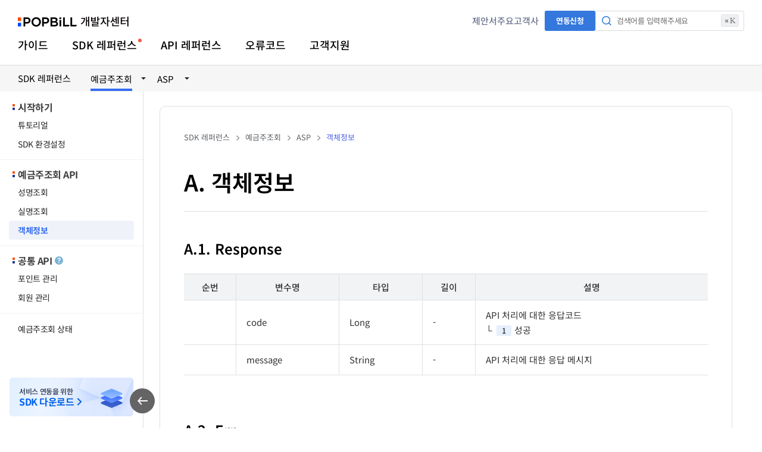

--- FILE ---
content_type: text/html;charset=utf-8
request_url: https://developers.popbill.com/reference/accountcheck/asp/api/object
body_size: 7590
content:
<!DOCTYPE html>
<html lang="ko" xmlns="http://www.w3.org/1999/xhtml">
<head>
	<meta charset="UTF-8">

	<!-- 파비콘 start -->
	<link rel="shortcut icon" href="/favicon/favicon.ico">
	<link rel="apple-touch-icon" sizes="57x57" href="/favicon/apple-icon-57x57.png">
	<link rel="apple-touch-icon" sizes="60x60" href="/favicon/apple-icon-60x60.png">
	<link rel="apple-touch-icon" sizes="72x72" href="/favicon/apple-icon-72x72.png">
	<link rel="apple-touch-icon" sizes="76x76" href="/favicon/apple-icon-76x76.png">
	<link rel="apple-touch-icon" sizes="114x114" href="/favicon/apple-icon-114x114.png">
	<link rel="apple-touch-icon" sizes="120x120" href="/favicon/apple-icon-120x120.png">
	<link rel="apple-touch-icon" sizes="144x144" href="/favicon/apple-icon-144x144.png">
	<link rel="apple-touch-icon" sizes="152x152" href="/favicon/apple-icon-152x152.png">
	<link rel="apple-touch-icon" sizes="180x180" href="/favicon/apple-icon-180x180.png">
	<link rel="icon" type="image/png" sizes="192x192"  href="/favicon/android-icon-192x192.png">
	<link rel="icon" type="image/png" sizes="32x32" href="/favicon/favicon-32x32.png">
	<link rel="icon" type="image/png" sizes="96x96" href="/favicon/favicon-96x96.png">
	<link rel="icon" type="image/png" sizes="16x16" href="/favicon/favicon-16x16.png">
	<link rel="manifest" href="/favicon/manifest.json">
	<meta name="msapplication-TileColor" content="#ffffff">
	<meta name="msapplication-TileImage" content="/favicon/ms-icon-144x144.png">
	<meta name="theme-color" content="#ffffff">
	<!-- 파비콘 end -->

	<meta name="format-detection" content="telephone=no" />
	<meta name="viewport" content="width=device-width, initial-scale=1.0, user-scalable=no">
	
	
	
	
	
	
	
	
	
	
	
	
	
	
<!--	<th:block th:if="${IsUpdatesPage eq true}">		    <th:block th:replace="~{_fragments/seo :: tags('업데이트 소식', '팝빌 API 연동 및 운영에 필요한 정기점검 안내, 신규 서비스 오픈 등 다양한 업데이트 소식들을 전달합니다.')}"/></th:block>-->
	
	
<!--	<th:block th:if="${IsSDKPage eq true}">
		<th:block th:if="${#strings.equals(Language, 'java')}">			<th:block th:replace="~{_fragments/seo :: tags(|${Utils.getUpperLang(Language)}｜팝빌 SDK |, 'JDK v1.6이상을 지원하며 SpringMVC 개발환경에서도 별도의 프로그램 설치없이 연동 가능한 팝빌 Java SDK를 다운로드 합니다.')}"/></th:block>
		<th:block th:if="${#strings.equals(Language, 'php')}">			<th:block th:replace="~{_fragments/seo :: tags(|${Utils.getUpperLang(Language)}｜팝빌 SDK |, 'PHP v5.2 이상을 지원하며 SDK 동작을 위해 PHP curl, openssl 모듈이 필요한 팝빌 PHP SDK를 다운로드 합니다.')}"/></th:block>
		<th:block th:if="${#strings.equals(Language, 'dotnet')}">		<th:block th:replace="~{_fragments/seo :: tags(|${Utils.getUpperLang(Language)}｜팝빌 SDK |, '.Net Framework 3.5 이상을 지원하며 별도의 라이브러리 설치없이 연동 가능한 팝빌 .NET SDK를 다운로드 합니다.')}"/></th:block>
		<th:block th:if="${#strings.equals(Language, 'dotnetcore')}">	<th:block th:replace="~{_fragments/seo :: tags(|${Utils.getUpperLang(Language)}｜팝빌 SDK |, '.Net Core V2.0 이상을 지원하며 별도의 라이브러리 설치없이 연동 가능한 팝빌 .NET Core SDK를 다운로드 합니다.')}"/></th:block>
		<th:block th:if="${#strings.equals(Language, 'node')}">			<th:block th:replace="~{_fragments/seo :: tags(|${Utils.getUpperLang(Language)}｜팝빌 SDK |, 'Node.js v0.10.x 이상을 지원하며 원할한 SDK 사용을 위해 NPM 설치가 필요한 팝빌 Node.js SDK를 다운로드 합니다.')}"/></th:block>
		<th:block th:if="${#strings.equals(Language, 'python')}">		<th:block th:replace="~{_fragments/seo :: tags(|${Utils.getUpperLang(Language)}｜팝빌 SDK |, 'Python v2.6 이상을 지원하며 SDK 패키지 관리를 위해 Python-pip 설치가 필요한 팝빌 Python SDK를 다운로드 합니다.')}"/></th:block>
		<th:block th:if="${#strings.equals(Language, 'ruby')}">			<th:block th:replace="~{_fragments/seo :: tags(|${Utils.getUpperLang(Language)}｜팝빌 SDK |, 'Ruby v2.3.0 이상을 지원하며 원할한 SDK 사용을 위해 Ruby gem 설치가 필요한 팝빌 Ruby SDK를 다운로드 합니다. ')}"/></th:block>
		<th:block th:if="${#strings.equals(Language, 'asp')}">			<th:block th:replace="~{_fragments/seo :: tags(|${Utils.getUpperLang(Language)}｜팝빌 SDK |, 'Window Server IIS 6.0 이상 Classic ASP 개발환경을 지원하며 별도의 라이브러리 설치없이 연동 가능한 팝빌 ASP SDK를 다운로드 합니다.')}"/></th:block>
		<th:block th:if="${#strings.equals(Language, 'delphi')}">		<th:block th:replace="~{_fragments/seo :: tags(|${Utils.getUpperLang(Language)}｜팝빌 SDK |, 'Delphi v5 이상을 지원하는 팝빌 Delphi SDK를 다운로드 합니다.')}"/></th:block>
		<th:block th:if="${#strings.equals(Language, 'pb')}">			<th:block th:replace="~{_fragments/seo :: tags(|${Utils.getUpperLang(Language)}｜팝빌 SDK |, 'PowerBuilder v8,9 이하, v10 이상 환경에서 동작하는 pbl을 예제프로젝트와 함께 제공하는 팝빌 PowerBuilder SDK를 다운로드 합니다.')}"/></th:block>
		<th:block th:if="${#strings.equals(Language, 'vb')}">			<th:block th:replace="~{_fragments/seo :: tags(|${Utils.getUpperLang(Language)}｜팝빌 SDK |, 'Visual Basic v6.0 환경을 지원하는 팝빌 Visual Basic SDK를 다운로드 합니다.')}"/></th:block>
		<th:block th:if="${#strings.equals(Language, 'vba')}">			<th:block th:replace="~{_fragments/seo :: tags(|${Utils.getUpperLang(Language)}｜팝빌 SDK |, 'Access 2002 이상의 환경을 지원하는 팝빌 VBA(Visual Basic for Applications) SDK를 다운로드 합니다.')}"/></th:block>
	</th:block>-->
	
	
		
			
			
			
			
			
			
			
			
			
				
				
				
								
	<title>객체정보｜예금주조회｜POPBiLL Developers</title>
	<meta name="description" content="ASP｜팝빌 예금주조회 Java SDK에 정의되어 사용되는 객체정보에 대하여 자세히 설명합니다. "/>
	<meta property="og:title" content="객체정보｜예금주조회｜POPBiLL Developers"/>
	<meta property="og:description" content="ASP｜팝빌 예금주조회 Java SDK에 정의되어 사용되는 객체정보에 대하여 자세히 설명합니다. "/>
	<meta property="og:image" content="https://developers.popbill.com/images/common/og.jpg"/>
	<meta property="og:url" content="https://developers.popbill.com" />
	<meta property="og:site_name" content="POPBiLL Developers" />
	<meta content="website" property="og:type" />

			
			
			
			
		
		
		
		
	

	
	<link rel="stylesheet" type="text/css" href="/css/common/fonts/notosanskr-921ad6466e5e5e9396d5f04a15bc9b64.css">
	
	<link rel="stylesheet" type="text/css" href="/css/common/fonts/roboto-819372c534692a6cf066b3f50134869f.css">
	<link rel="stylesheet" type="text/css" href="/css/common/fonts/JetBrainsMono-a4556bb2e5bb89dd2801987ad3e0fe46.css">

	<link rel="stylesheet" type="text/css" href="/css/common/reset-ed84295f375a82b28baa3d0973b3fa87.css">
	<link rel="stylesheet" type="text/css" href="/css/common/jAlerts-c7ef5fb97de846f3da019eafd5a242cd.css">
	<link rel="stylesheet" type="text/css" href="/css/common/header-ca5f87d078fabc208b489ac5a72c8f51.css">
	<link rel="stylesheet" type="text/css" href="/css/common/footer-f388e4dfb84502961aa008c6bfb0662d.css">
	<link rel="stylesheet" type="text/css" href="/css/common/sub-e20a777b3d7b8e72dc66d1004cf82d3f.css">
	
		<link rel="stylesheet" type="text/css" href="/css/document/highlight-7c2da7bdc44b7b102f30445f19db8201.css">
		<link rel="stylesheet" type="text/css" href="/css/document/document-b947f14dc0ca53ec6d0d7da495e98ae0.css">
		
		<link rel="stylesheet" type="text/css" href="/css/document/reference-50d87cdd94fc1c0084709fada3c22f89.css">
		<link rel="stylesheet" type="text/css" href="/css/document/webhook-42f26cbb90b76e548444afa32553c26b.css">
        <link rel="stylesheet" type="text/css" href="/css/document/sdk-d24b3db9db1de2785154a2a84f25c930.css">
        
		
        
		
		
		<link rel="stylesheet" type="text/css" href="/css/document/description-56ba0c2a429fe6a91d0325ec8bd9e4bc.css">
		<link rel="stylesheet" type="text/css" href="/css/document/menu-03e11e67795489c9cc0094c5de223a91.css">
		<link rel="stylesheet" type="text/css" href="/css/document/modal-028e499d7d80783a1e9877f344bbe573.css">
		<link rel="stylesheet" type="text/css" href="/css/document/aside-bc66faf2b4c27838eb66690025d55e64.css">
		
	
	<link rel="stylesheet" type="text/css" href="/css/document/snb-729627138e5afe1c347e68793d94b454.css">

	<script src="/js/common/jquery-3.6.0.min-7c14a783dfeb3d238ccd3edd840d82ee.js"></script>
	<script src="/js/common/jquery.cookie-4ee99d96d7d29148cab9a7eaeb1f6e95.js" defer="defer"></script>
	<script src="/js/common/jquery.alerts-230983b6e9c86229a64c3a51162b978d.js" defer="defer"></script>
	<script src="/js/common/jquery.form-c9508774dd7b4f8652ffb19351fd423f.js" defer="defer"></script>
	<script src="/js/common/common-b1892d4294537ffa119ace425df8bccf.js" defer="defer"></script>
	<script src="/js/common/header-db53cf8d2e75c5a82deea247228c8b01.js" defer="defer"></script>
	<script src="/js/common/footer-542035ab1f33fba5560d182a95307709.js" defer="defer"></script>
	<script src="/js/common/sub-610fbd89c71c07012b9b6be75301929b.js" defer="defer"></script>
	<script src="/js/document/highlight.min-000dcd6efb4aed524e7103307e1ac0bf.js"></script>
    <script src="/js/document/curl.min-dece9a67633625b6a8ebf57aa852ca6c.js"></script>
	<script src="/js/document/document-3e45c83d5f470679f5de0a3386a8de74.js" defer="defer"></script>
	<script src="/js/document/aside-9f5f2685176d619530f0eb1800b28e65.js" defer="defer"></script>
	<script src="/js/document/menu-5c0d6c4dd6e9622be57cfc593ea33d38.js" defer="defer"></script>
	<script src="/js/document/snb-43afd094e1c476f0ab10cd053f562455.js" defer="defer"></script>
	<script>
		const ActivedMenu = `reference`;
		const ItemName = `accountcheck`;
		const Language = `asp`;
		const MenuName = `api`;
		const PageName = `object`;
	</script>
	
	<script src="/js/algolia/algoliasearch.umd.min.js"></script>
	<script src="/js/algolia/algolia.autocomplete-plugin-recent-searches.js"></script>
	<script src="/js/search/search.js" defer></script>
	<script>
		const AlgoliaApplicationID = "ZEC90WSP7A";
		const AlgoliaSearchApiKey = "000bb5a7e5cbcc7ac84a276f88a6a2a7";
		const AlgoliaIndexName = "POPBiLL-Index";
		const UsedItemFacet = "accountcheck";
		const UsedItemFacetName = "\uC608\uAE08\uC8FC\uC870\uD68C";
		const UsedLanguageFacet = "asp";
		const UsedLanguageFacetName = "ASP";
	</script>

<!-- Google tag (gtag.js) -->
<script async src="https://www.googletagmanager.com/gtag/js?id=G-H33373J37Q"></script>
<script>
 window.dataLayer = window.dataLayer || [];
 function gtag(){dataLayer.push(arguments);}
 gtag('js', new Date());
 gtag('config', 'G-H33373J37Q');
</script>
	
</head>
<body vocab="http://schema.org/">
<header>
	<div class="header-area">
		<div class="logo-container">
			
				<a href="/"><img src="/images/common/logo.webp" alt="POPBill Developers"></a>
			
			
		</div>
		<nav class="gnb-container" data-actived-menu="reference">
			<div class="inner">
				<ul>
					<li class="has-drop-down" data-menu-target="guide">
						<a href="/guide/accountcheck/getting-started/environment-set-up">가이드</a>
					</li>
					<li class="has-drop-down active overed" data-menu-target="reference">
						<a href="/reference/accountcheck/asp/getting-started/tutorial">SDK 레퍼런스</a>
					</li>
                    <li class="has-drop-down" data-menu-target="api-reference">
                        <a href="/api-reference/accountcheck/getting-started/authorization">API 레퍼런스</a>
                    </li>
					<li data-menu-target="error-code">
						<a href="/error-code">오류코드</a>
					</li>
					<li class="has-drop-down" data-menu-target="customer-center">
						<a href="/customer-center/techinquiry">고객지원</a>
					</li>
					<li class="mobile-show">
						<a href="/customer-center/partner-request">연동신청</a>
					</li>
				</ul>
			</div>
		</nav>
		<div class="support-container">
            <ul>
				<li><a href="/customer-center/proposal">제안서</a></li>
				<li><a href="/customer-center/client">주요고객사</a></li>
			</ul>
            <a href="/customer-center/partner-request">연동신청</a>
			<button type="button" id="developers-search">
				검색어를 입력해주세요
				<span class="mac">⌘ K</span>
			</button>
			<dialog id="search-dialog">
				<div id="searchBox">
					<div class="ais-SearchBox">
						<form action="" role="search" class="ais-SearchBox-form" novalidate="">
							<input class="ais-SearchBox-input" id="searchQuery" type="search" placeholder="검색어를 입력해 주세요." autocomplete="off" autocorrect="off" autocapitalize="off" spellcheck="false" maxlength="512" aria-label="Search">
							<button class="close" type="button" tabindex="-1">Esc</button>
							<button class="ais-SearchBox-submit" type="submit" title="Submit the search query"></button>
							<button class="ais-SearchBox-reset" type="reset" title="Clear the search query" hidden=""></button>
							<span class="ais-SearchBox-loadingIndicator" hidden=""></span>
							<div class="toggle">
								<label>
									SDK
									<input type="radio" name="referenceType" id="sdk-reference" value="sdk" checked="checked"/>
								</label>
								<label>
									API
									<input type="radio" name="referenceType" id="api-reference" value="api"/>
								</label>
							</div>
						</form>
					</div>
				</div>
				<div id="filter-list">
					<ul>
<!--						TODO 검색 결과 개수 추가, API 일 때는 언어 콤보박스 제거 필요.-->
						<li data-value="guide">
							가이드
							<span>0</span>
						</li>
						<li data-value="reference">
							레퍼런스
							<span>0</span>
						</li>
						<li data-value="error-code">
							오류코드
							<span>0</span>
						</li>
					</ul>

					<div class="item select" style="width: 160px">
						<span data-value="accountcheck">예금주조회</span>
						<ul>
							<li data-value="taxinvoice">전자세금계산서</li>
							<li data-value="cashbill">현금영수증</li>
							<li data-value="statement">전자명세서</li>
							<li data-value="httaxinvoice">홈택스수집(세금)</li>
							<li data-value="htcashbill">홈택스수집(현금)</li>
							<li data-value="closedown">사업자등록상태조회</li>
							<li data-value="bizinfocheck">기업정보조회</li>
							<li data-value="easyfinbank">계좌조회</li>
							<li data-value="accountcheck">예금주조회</li>
							<li data-value="kakaotalk">카카오톡</li>
							<li data-value="sms">문자</li>
							<li data-value="fax">팩스</li>
						</ul>
					</div>

					<div class="lang select" style="width: 130px">
						<span data-value="asp">ASP</span>
						<ul>
							<li data-value="java">Java</li>
							<li data-value="php">PHP</li>
							<li data-value="dotnet">.NET</li>
							<li data-value="dotnetcore">.NET Core</li>
							<li data-value="node">Node.js</li>
							<li data-value="python">Python</li>
							<li data-value="ruby">Ruby</li>
							<li data-value="asp">ASP</li>
							<li data-value="delphi">Delphi</li>
							<li data-value="pb">PowerBuilder</li>
							<li data-value="vb">Visual Basic</li>
							<li data-value="vba">MS Access</li>
						</ul>
					</div>
				</div>
				<div id="hits">
				</div>
			</dialog>
		</div>
		<div class="drop-down-container" drop-target="guide">
			<div class="subject">
				<strong>가이드</strong>
				<p>서비스에 대한 정확한 이해로<br/>최적의 구현방식을 적용합니다.</p>
			</div>
			<div class="inner">
				<ul>
					<li>
						<dl>
							<dt>전자문서 <span>E-Docs</span></dt>
							<dd><a href="/guide/taxinvoice/getting-started/environment-set-up">전자세금계산서 API</a></dd>
							<dd><a href="/guide/cashbill/getting-started/environment-set-up">현금영수증 API</a></dd>
							<dd><a href="/guide/statement/getting-started/environment-set-up">전자명세서 API</a></dd>
						</dl>
					</li>
					<li>
						<dl>
							<dt>데이터 <span>Data</span></dt>
							<dd><a href="/guide/httaxinvoice/getting-started/environment-set-up">홈택스수집 API</a></dd>
							<dd><a href="/guide/closedown/getting-started/environment-set-up">사업자등록상태조회 API</a></dd>
							<dd><a href="/guide/bizinfocheck/getting-started/environment-set-up">기업정보조회 API</a></dd>
						</dl>
					</li>
					<li>
						<dl>
							<dt>금융 <span>Finance</span></dt>
							<dd><a href="/guide/easyfinbank/getting-started/environment-set-up">계좌조회 API</a></dd>
							<dd><a href="/guide/accountcheck/getting-started/environment-set-up">예금주조회 API</a></dd>
						</dl>
					</li>
					<li>
						<dl>
							<dt>메시징 <span>Messaging</span></dt>
							<dd><a href="/guide/kakaotalk/getting-started/environment-set-up">카카오톡 API</a></dd>
							<dd><a href="/guide/sms/getting-started/environment-set-up">문자 API</a></dd>
							<dd><a href="/guide/fax/getting-started/environment-set-up">팩스 API</a></dd>
						</dl>
					</li>
				</ul>
			</div>
		</div>
		<div class="drop-down-container" drop-target="reference">
			<div class="subject">
				<strong>SDK 레퍼런스</strong>
				<p>서비스에 대한 정확한 이해로<br/>최적의 구현방식을 적용합니다.</p>
			</div>
			<div class="inner">
				<ul>
					<li>
						<dl>
							<dt>전자문서 <span>E-Docs</span></dt>
							<dd><a href="/reference/taxinvoice/asp/api">전자세금계산서 API</a></dd>
							<dd><a href="/reference/cashbill/asp/api">현금영수증 API</a></dd>
							<dd><a href="/reference/statement/asp/api">전자명세서 API</a></dd>
						</dl>
					</li>
					<li>
						<dl>
							<dt>데이터 <span>Data</span></dt>
							<dd><a href="/reference/httaxinvoice/asp/api">홈택스수집 API</a></dd>
							<dd><a href="/reference/closedown/asp/api">사업자등록상태조회 API</a></dd>
							<dd><a href="/reference/bizinfocheck/asp/api">기업정보조회 API</a></dd>
						</dl>
					</li>
					<li>
						<dl>
							<dt>금융 <span>Finance</span></dt>
							<dd><a href="/reference/easyfinbank/asp/api">계좌조회 API</a></dd>
							<dd><a href="/reference/accountcheck/asp/api">예금주조회 API</a></dd>
						</dl>
					</li>
					<li>
						<dl>
							<dt>메시징 <span>Messaging</span></dt>
							<dd><a href="/reference/kakaotalk/asp/api">카카오톡 API</a></dd>
							<dd><a href="/reference/sms/asp/api">문자 API</a></dd>
							<dd><a href="/reference/fax/asp/api">팩스 API</a></dd>
						</dl>
					</li>
				</ul>
                <div class="etc-link">
                    <a class="sdk" href="/reference/accountcheck/asp/sdk">팝빌의<br>SDK 다운로드</a>
                </div>
			</div>
		</div>
        <div class="drop-down-container" drop-target="api-reference">
            <div class="subject">
                <strong>API 레퍼런스</strong>
                <p>서비스에 대한 정확한 이해로<br/>최적의 구현방식을 적용합니다.</p>
            </div>
            <div class="inner">
                <ul>
                    <li>
                        <dl>
                            <dt>전자문서 <span>E-Docs</span></dt>
                            <dd><a href="/api-reference/taxinvoice/getting-started/authorization">전자세금계산서 API</a></dd>
                            <dd><a href="/api-reference/cashbill/getting-started/authorization">현금영수증 API</a></dd>
                            <dd><a href="/api-reference/statement/getting-started/authorization">전자명세서 API</a></dd>
                        </dl>
                    </li>
                    <li>
                        <dl>
                            <dt>데이터 <span>Data</span></dt>
                            <dd><a href="/api-reference/httaxinvoice/getting-started/authorization">홈택스수집 API</a></dd>
                            <dd><a href="/api-reference/closedown/getting-started/authorization">사업자등록상태조회 API</a></dd>
                            <dd><a href="/api-reference/bizinfocheck/getting-started/authorization">기업정보조회 API</a></dd>
                        </dl>
                    </li>
                    <li>
                        <dl>
                            <dt>금융 <span>Finance</span></dt>
                            <dd><a href="/api-reference/easyfinbank/getting-started/authorization">계좌조회 API</a></dd>
                            <dd><a href="/api-reference/accountcheck/getting-started/authorization">예금주조회 API</a></dd>
                        </dl>
                    </li>
                    <li>
                        <dl>
                            <dt>메시징 <span>Messaging</span></dt>
                            <dd><a href="/api-reference/kakaotalk/getting-started/authorization">카카오톡 API</a></dd>
                            <dd><a href="/api-reference/sms/getting-started/authorization">문자 API</a></dd>
                            <dd><a href="/api-reference/fax/getting-started/authorization">팩스 API</a></dd>
                        </dl>
                    </li>
                </ul>
            </div>
        </div>
		<div class="drop-down-container" drop-target="customer-center">
			<div class="subject">
				<strong>고객지원</strong>
				<p>API 연동 중 발생하는 문제는 <br> 팝빌에서 해결을 도와드립니다.</p>
			</div>
			<div class="inner">
				<ul>
					<li class="long">
						<dl>
							<dt>기술지원</dt>
							<dd><a href="/customer-center/techinquiry">기술문의</a></dd>
							<dd><a href="customer-center/bugreport">버그신고</a></dd>
							<dd><a href="/customer-center/requestcert">테스트 공동인증서 신청</a></dd>
						</dl>
					</li>
					<li>
						<dl>
							<dt>운영지원</dt>
							<dd><a href="/customer-center/inquiry">연동문의</a></dd>
							<dd><a href="/customer-center/serviceopen">운영전환 신청</a></dd>
							<dd><a href="/customer-center/testpoint">테스트포인트 신청</a></dd>
							<dd><a href="/customer-center/partner-request">연동신청</a></dd>
						</dl>
					</li>
				</ul>
				<div class="etc-link">
					<a class="proposal" href="/customer-center/proposal">팝빌의 <br> 서비스 제안서</a>
					<a class="client" href="/customer-center/client">수많은 기업이 <br> 선택한 팝빌</a>
				</div>
			</div>
		</div>
		<div class="drop-down-bg"></div>
		<div class="hamburger-btn">
			<span></span>
			<span></span>
			<span></span>
		</div>
	</div>
</header>

	<section class="snb">
	<div class="document-inner">
		

        
            <div class="parent-menu">SDK 레퍼런스</div>
            <div class="select-box">
                <em>예금주조회</em>
                <ul>
                    <li>															<a href="/reference/taxinvoice/asp/getting-started/tutorial">전자세금계산서</a></li>
                    <li>															<a href="/reference/cashbill/asp/getting-started/tutorial">현금영수증</a></li>
                    <li>															<a href="/reference/statement/asp/getting-started/tutorial">전자명세서</a></li>
                    <li>														<a href="/reference/httaxinvoice/asp/getting-started/tutorial">홈택스수집</a></li>
                    <li>	<a href="/reference/closedown/asp/getting-started/tutorial">사업자등록상태조회</a></li>
                    <li>	<a href="/reference/bizinfocheck/asp/getting-started/tutorial">기업정보조회</a></li>
                    <li>	<a href="/reference/easyfinbank/asp/getting-started/tutorial">계좌조회</a></li>
                    <li>	<a href="/reference/accountcheck/asp/getting-started/tutorial">예금주조회</a></li>
                    <li>															<a href="/reference/kakaotalk/asp/getting-started/tutorial">카카오톡</a></li>
                    <li>																	<a href="/reference/sms/asp/getting-started/tutorial">문자</a></li>
                    <li>																	<a href="/reference/fax/asp/getting-started/tutorial">팩스</a></li>
                </ul>
            </div>
            <div class="select-box">
                <em>ASP</em>
                <ul>
                    <li>		<a href="/reference/accountcheck/java/getting-started/tutorial"><div><img src="/images/common/document/document-snb-java.png"></div>Java</a></li>
                    <li>			<a href="/reference/accountcheck/php/getting-started/tutorial"><div><img src="/images/common/document/document-snb-php.png"></div>PHP</a></li>
                    <li>		<a href="/reference/accountcheck/dotnet/getting-started/tutorial"><div><img src="/images/common/document/document-snb-dotnet.png"></div>.NET</a></li>
                    <li>	<a href="/reference/accountcheck/dotnetcore/getting-started/tutorial"><div><img src="/images/common/document/document-snb-dotnetcore.png"></div>.NET Core</a></li>
                    <li>		<a href="/reference/accountcheck/node/getting-started/tutorial"><div><img src="/images/common/document/document-snb-node.png"></div>Node.js</a></li>
                    <li>		<a href="/reference/accountcheck/python/getting-started/tutorial"><div><img src="/images/common/document/document-snb-python.png"></div>Python</a></li>
                    <li>		<a href="/reference/accountcheck/ruby/getting-started/tutorial"><div><img src="/images/common/document/document-snb-ruby.png"></div>Ruby</a></li>
                    <li>			<a href="/reference/accountcheck/asp/getting-started/tutorial"><div><img src="/images/common/document/document-snb-asp.png"></div>ASP</a></li>
                    <li>		<a href="/reference/accountcheck/delphi/getting-started/tutorial"><div><img src="/images/common/document/document-snb-delphi.png"></div>Delphi</a></li>
                    <li>			<a href="/reference/accountcheck/pb/getting-started/tutorial"><div><img src="/images/common/document/document-snb-pb.png"></div>PowerBuilder</a></li>
                    <li>			<a href="/reference/accountcheck/vb/getting-started/tutorial"><div><img src="/images/common/document/document-snb-vb.png"></div>Visual Basic</a></li>
                    <li>			<a href="/reference/accountcheck/vba/getting-started/tutorial"><div><img src="/images/common/document/document-snb-vba.png"></div>MS Access</a></li>
                </ul>
            </div>
        

        
        
        
	</div>
</section>

<main class="api-page" data-item-name="accountcheck" data-language="asp" data-actived-gnb-name="reference">
	<div class="document-wrapper">
		<nav class="document-menu">
    <div class="document-menu-mobile-background"></div>
    <div class="document-menu-close-button"></div>
    <div class="document-menu-container">
        
        
        
            <dl>
                <dt><a href="/reference/accountcheck/asp/getting-started/tutorial">시작하기</a></dt>
                <dd><a href="/reference/accountcheck/asp/getting-started/tutorial">튜토리얼</a></dd>
                <dd><a href="/reference/accountcheck/asp/getting-started/sdk-configration">SDK 환경설정</a></dd>
            </dl>
            
            
            
            
            
            
            
            
            
                <dl>
                    <dt><a class="active" href="/reference/accountcheck/asp/api">예금주조회 API</a></dt>
                    <dd><a href="/reference/accountcheck/asp/api/checkAccount">성명조회</a></dd>
                    <dd><a href="/reference/accountcheck/asp/api/checkDepositor">실명조회</a></dd>
                    <dd><a class="active"		href="/reference/accountcheck/asp/api/object">객체정보</a></dd>
                </dl>
                <dl>
                    <dt><a href="/reference/accountcheck/asp/common-api">공통 API<i id="tooltip"><b>전체 서비스에서 함께 이용하는 API 입니다.</b></i></a></dt>
                    <dd><a href="/reference/accountcheck/asp/common-api/point">포인트 관리</a></dd>
                    <dd><a href="/reference/accountcheck/asp/common-api/member">회원 관리</a></dd>
                </dl>
                <dl>
                    <dd><a href="/reference/accountcheck/asp/response-code">예금주조회 상태</a></dd>
                </dl>
            
            
            
            
            
            <div class="sdk-banner">
                <a href="/reference/accountcheck/asp/sdk">
                    서비스 연동을 위한
                    <strong>SDK 다운로드</strong>
                </a>
            </div>
        
        
        
    
    </div>
</nav>
		<article typeof="APIReference" class="api-article">
			<div class="breadcrumb-container">
	
	<div class="breadcrumb-box">
		<span>SDK 레퍼런스 </span><span> 예금주조회 </span><span> ASP </span><span> 객체정보</span> 
	</div>
</div>
			<section class="alone-title-section">
	<h1>A. 객체정보</h1>
</section>
			<section typeof="WebAPI" property="mainEntity"  class="object-item" id="Response">
				<h3 property="name" class="aside-title">Response</h3>
				<table class="objects-table">
					<thead><tr><th>순번</th><th>변수명</th><th>타입</th><th>길이</th><th>설명</th></tr></thead>
					<tbody>
						<tr typeof="PropertyValue" property="identifier" id="Response-code">
							<td></td>
							<td property="propertyID">code</td>
							<td>Long</td>
							<td>-</td>
							<td>
								<span property="description">API 처리에 대한 응답코드</span>
								<div class="sub enums"><span>1</span>성공</div>
							</td>
						</tr>
						<tr typeof="PropertyValue" property="identifier" id="Response-message">
							<td></td>
							<td property="propertyID">message</td>
							<td>String</td>
							<td>-</td>
							<td><span property="description">API 처리에 대한 응답 메시지</span></td>
						</tr>
					</tbody>
				</table>
			</section>
			<section typeof="WebAPI" property="mainEntity"  class="object-item" id="Err">
				<h3 property="name" class="aside-title">Err</h3>
				<table class="objects-table">
					<thead><tr><th>순번</th><th>변수명</th><th>타입</th><th>길이</th><th>설명</th></tr></thead>
					<tbody>
						<tr typeof="PropertyValue" property="identifier" id="Err-Number">
							<td></td>
							<td property="propertyID">Number</td>
							<td>Long</td>
							<td>-</td>
							<td>
								<span property="description">API 처리 실패에 대한 오류코드</span>
								<div class="sub explain">음의 정수 8자리 숫자값 <a href="/error-code" class="goto-out" target="_blank">[참고] 오류코드</a></div>
							</td>
						</tr>
						<tr typeof="PropertyValue" property="identifier" id="Err-Description">
							<td></td>
							<td property="propertyID">Description</td>
							<td>String</td>
							<td>-</td>
							<td><span property="description">API 처리 실패에 대한 오류메시지</span></td>
						</tr>
					</tbody>
				</table>
			</section>
			<section typeof="WebAPI" property="mainEntity"  class="object-item" id="AccountCheckInfo">
				<h3 property="name" class="aside-title">AccountCheckInfo</h3>
				<table class="objects-table">
					<thead><tr><th>순번</th><th>변수명</th><th>타입</th><th>길이</th><th>설명</th></tr></thead>
					<tbody>
						<tr typeof="PropertyValue" property="identifier" id="AccountCheckInfo-result">
							<td></td>
							<td property="propertyID">result</td>
							<td>String</td>
							<td>10</td>
							<td>
								<span property="description">상태코드</span>
								<div class="sub foot">
									<a href="/reference/accountcheck/asp/response-code#result-code" class="goto-link">[참고] 팝빌 상태코드</a>
								</div>
							</td>
						</tr>
						<tr typeof="PropertyValue" property="identifier" id="AccountCheckInfo-resultMessage">
							<td></td>
							<td property="propertyID">resultMessage</td>
							<td>String</td>
							<td>2000</td>
							<td><span property="description">상태메시지</span></td>
						</tr>
						<tr typeof="PropertyValue" property="identifier" id="AccountCheckInfo-accountName">
							<td></td>
							<td property="propertyID">accountName</td>
							<td>String</td>
							<td>30</td>
							<td>
								<span property="description">예금주 성명</span>
								<div class="sub explain">금융기관에 따라 응답하는 최대 길이의 차이가 있음</div>
							</td>
						</tr>
						<tr typeof="PropertyValue" property="identifier" id="AccountCheckInfo-bankCode">
							<td></td>
							<td property="propertyID">bankCode</td>
							<td>String</td>
							<td>4</td>
							<td>
								<span property="description">기관코드</span>
								<div class="sub foot">
									<a href="/guide/accountcheck/asp/introduction/service-introduction#account_bank_list" class="goto-out" target="_blank">[참고] 조회 가능한 금융기관</a>
								</div>
							</td>
						</tr>
						<tr typeof="PropertyValue" property="identifier" id="AccountCheckInfo-accountNumber">
							<td></td>
							<td property="propertyID">accountNumber</td>
							<td>String</td>
							<td>30</td>
							<td>
								<span property="description">계좌번호</span>
								<div class="sub explain">7자리 이상 14자리 이하</div>
							</td>
						</tr>
						<tr typeof="PropertyValue" property="identifier" id="AccountCheckInfo-checkDate">
							<td></td>
							<td property="propertyID">checkDate</td>
							<td>String</td>
							<td>13</td>
							<td>
								<span property="description">확인일시</span>
								<div class="sub explain">타임스탬프 (단위 : ms)</div>
							</td>
						</tr>
					</tbody>
				</table>
			</section>
			<section typeof="WebAPI" property="mainEntity"  class="object-item" id="DepositorCheckInfo">
				<h3 property="name" class="aside-title">DepositorCheckInfo</h3>
				<table class="objects-table">
					<thead><tr><th>순번</th><th>변수명</th><th>타입</th><th>길이</th><th>설명</th></tr></thead>
					<tbody>
						<tr typeof="PropertyValue" property="identifier" id="DepositorCheckInfo-result">
							<td></td>
							<td property="propertyID">result</td>
							<td>String</td>
							<td>10</td>
							<td>
								<span property="description">상태코드</span>
								<div class="sub foot">
									<a href="/reference/accountcheck/asp/response-code#result-code" class="goto-link">[참고] 팝빌 상태코드</a>
								</div>
							</td>
						</tr>
						<tr typeof="PropertyValue" property="identifier" id="DepositorCheckInfo-resultMessage">
							<td></td>
							<td property="propertyID">resultMessage</td>
							<td>String</td>
							<td>2000</td>
							<td><span property="description">상태메시지</span></td>
						</tr>
						<tr typeof="PropertyValue" property="identifier" id="DepositorCheckInfo-accountName">
							<td></td>
							<td property="propertyID">accountName</td>
							<td>String</td>
							<td>30</td>
							<td>
								<span property="description">예금주 성명</span>
								<div class="sub explain">금융기관에 따라 응답하는 최대 길이의 차이가 있음</div>
							</td>
						</tr>
						<tr typeof="PropertyValue" property="identifier" id="DepositorCheckInfo-bankCode">
							<td></td>
							<td property="propertyID">bankCode</td>
							<td>String</td>
							<td>4</td>
							<td>
								<span property="description">기관코드</span>
								<div class="sub foot">
									<a href="/guide/accountcheck/asp/introduction/service-introduction#depositor_bank_list" class="goto-out" target="_blank">[참고] 조회 가능한 금융기관</a>
								</div>
							</td>
						</tr>
						<tr typeof="PropertyValue" property="identifier" id="DepositorCheckInfo-accountNumber">
							<td></td>
							<td property="propertyID">accountNumber</td>
							<td>String</td>
							<td>30</td>
							<td>
								<span property="description">계좌번호</span>
								<div class="sub explain">7자리 이상 14자리 이하</div>
							</td>
						</tr>
						<tr typeof="PropertyValue" property="identifier" id="DepositorCheckInfo-identityNumType">
							<td></td>
							<td property="propertyID">identityNumType</td>
							<td>String</td>
							<td>1</td>
							<td>
								<span property="description">실명번호 유형</span>
								<div class="sub enums"><span>B</span>사업자</div>
								<div class="sub enums"><span>P</span>개인</div>
							</td>
						</tr>
						<tr typeof="PropertyValue" property="identifier" id="DepositorCheckInfo-identityNum">
							<td></td>
							<td property="propertyID">identityNum</td>
							<td>String</td>
							<td>10</td>
							<td>
								<span property="description">실명번호 ('-' 제외)</span>
								<br/>- {identityNumType}="B" 경우 사업자번호
								<br/>- {identityNumType}="P" 경우 생년월일 (형식 : yyMMdd)
							</td>
						</tr>
						<tr typeof="PropertyValue" property="identifier" id="DepositorCheckInfo-checkDate">
							<td></td>
							<td property="propertyID">checkDate</td>
							<td>String</td>
							<td>13</td>
							<td>
								<span property="description">확인일시</span>
								<div class="sub explain">타임스탬프 (단위 : ms)</div>
							</td>
						</tr>
					</tbody>
				</table>
			</section>
		</article>
		<html lang="ko">
<div class="aside-container">
    <aside>
        <h6>목차</h6>
        <ul>
        </ul>
    </aside>
</div>
</html>
	</div>
</main>

<footer>
	
	<p class="copyright">© LinkHub Corp. All Rights Reserved.</p>
	<ul class="fnb-box">
		<li><a href="/customer-center/proposal">제안서</a></li>
		<li><a href="/customer-center/client">주요고객사</a></li>
		<li><a href="/rules/terms" target="_BLANK">이용약관</a></li>
		<li><a class="privacy" href="/rules/privacy" target="_BLANK">개인정보처리방침</a></li>
		<li><a class="remote" href="https://988.co.kr" target="_BLANK">원격지원</a></li>
	</ul>
	<div class="family-site-box">
		<span>Family Site</span>
		<ul>
			<li><a href="https://www.popbill.com/" target="_BLANK">팝빌 운영 (Production)</a></li>
			<li><a href="https://test.popbill.com/" target="_BLANK">팝빌 테스트</a></li>
			<li><a href="https://cert.popbill.com/" target="_BLANK">팝빌인증센터</a></li>
			<li><a href="https://www.linkhubcorp.com/" target="_BLANK">LinkHub Corp</a></li>
		</ul>
	</div>
</footer>
</body>
</html>

--- FILE ---
content_type: text/css
request_url: https://developers.popbill.com/css/common/fonts/JetBrainsMono-a4556bb2e5bb89dd2801987ad3e0fe46.css
body_size: -26
content:
@font-face {
  font-family: 'JetBrainsMono';
  font-style: normal;
  font-weight: 100;
  src: url(JetBrainsMono/JetBrainsMono-Thin-97e7480d170d7b283e87143064c3fd30.woff2) format('woff');
}
@font-face {
  font-family: 'JetBrainsMono';
  font-style: normal;
  font-weight: 300;
  src: url(JetBrainsMono/JetBrainsMono-Light-21e34fa805588d513a589d661cf77891.woff2) format('woff');
}
@font-face {
  font-family: 'JetBrainsMono';
  font-style: normal;
  font-weight: 400;
  src: url(JetBrainsMono/JetBrainsMono-Regular-8647cf342b4c41c73cf6215c97096914.woff2) format('woff');
}
@font-face {
  font-family: 'JetBrainsMono';
  font-style: normal;
  font-weight: 500;
  src: url(JetBrainsMono/JetBrainsMono-Medium-b3d288697e572f369f96c9ffef4e688e.woff2) format('woff');
}
@font-face {
  font-family: 'JetBrainsMono';
  font-style: normal;
  font-weight: 600;
  src: url(JetBrainsMono/JetBrainsMono-Bold-846172004976073c0aff81d4eac924de.woff2) format('woff');
}



--- FILE ---
content_type: text/css
request_url: https://developers.popbill.com/css/common/reset-ed84295f375a82b28baa3d0973b3fa87.css
body_size: 557
content:
html{overflow-x: hidden; overflow-anchor: none; overflow-y: scroll;}
*{box-sizing: border-box; line-height: 1;}
body,h1,h2,h3,h4,h5,h6,input,textarea,button{font-family : 'NotoSansKR'; font-size : 10px; font-weight: normal;}
pre, code {font-family : 'roboto';}
body,h1,h2,h3,h4,h5,h6,p,pre{margin : 0;}
ul,li,dl,dd,dt,ol{list-style: none; margin : 0; padding : 0;}
a{color : #000; text-decoration: none;}
a,button{cursor: pointer;}
em, i{font-style: normal;}
table{border-collapse: collapse;}
body{margin: 0 auto; -webkit-text-size-adjust: none; word-break: keep-all;}

figure {margin: 0;}
button,input,textarea{appearance:none; -webkit-appearance : none;}
textarea{resize: none;}
button{border : none; display : inline-block; padding : 0; margin : 0;}
input:focus, textarea:focus{outline: none;}
input[type=checkbox], input[type=radio]{margin : 0;}
input[type=text], input[type=password]{border : solid 1px #999;}
input:-webkit-autofill,
input:-webkit-autofill:hover,
input:-webkit-autofill:focus,
input:-webkit-autofill:active{
	transition : background-color 50000s 0s;
}


.temp-check { font-size : 10px !important; animation-duration:1s; animation-name:tempcheck; animation-iteration-count : infinite;}
@keyframes tempcheck{0% {color : #fff;} 25% {color : #ff0000;} 50%{color : #ff0000;} 100%{color : #fff;}}
/* Common Class TODO*/
main{min-height: calc(100vh - var(--headerHeight) - var(--footerHeight));}
.inner{width : 1190px; margin : 0 auto;}
.inner:after{content:''; display : block; clear : both;}

@media (max-width: 1250px) {
	.inner{width : calc(100% - 60px); margin : 0 30px;}
	body {overflow-x: hidden; }
}
@media (max-width: 980px) {
	* {-webkit-overflow-scrolling : touch;}
	.inner{width : calc(100% - 40px); margin : 0 20px;}
	body{width : 100%; overflow-y: visible; height: auto; position: static;}
	body.fixed{overflow-y: hidden; height: 100vh; position: fixed;}
}

@media (max-width: 500px) {
	.inner{width : calc(100% - 30px); margin : 0 15px;}
}

@media (max-width: 340px) {
	
}

--- FILE ---
content_type: text/css
request_url: https://developers.popbill.com/css/common/header-ca5f87d078fabc208b489ac5a72c8f51.css
body_size: 4649
content:
:root {
    --headerHeight: 70px;
}
header{position: relative; z-index: 9999; height: var(--headerHeight);}
header .header-area{border-bottom : solid 1px #dadce0; position: relative; z-index: 9999; background-color : #fff; height: inherit;}
header .header-area .logo-container{padding: 9px 0 0 0;position: absolute;top: 17px;left : 30px;z-index: 3;}
header .header-area .logo-container a{display : flex; align-items: center;}
header .header-area .logo-container a[data-env='DEV']::after {content: attr(data-env); margin-left: 3px; display: block; font-weight: 700; font-size: 9px; line-height: 15px; text-align: center; color: #fff; border-radius: 6px 6px 6px 0; padding: 0 5px;}
header .header-area .logo-container a[data-env='DEV']::after {background-color: #22b57d;}
header .header-area .logo-container a img{width : 188px;}
header .header-area .gnb-container{position: relative; z-index: 2;}
header .header-area .gnb-container ul{display : flex;}
header .header-area .gnb-container ul>li>a{font-size: 18px;color :#000;display : inline-block;font-weight: 500; position: relative; margin : 25px 20px 27px 20px; text-wrap: nowrap;}
header .header-area .gnb-container ul>li:first-child>a{margin-left : 0;}
header .header-area .gnb-container ul>li>a:before{content: ''; display: block; width: 100%; height: 2px; background: #356df3; position: absolute; bottom: -28px; left: 0; opacity: 0; visibility: hidden; z-index: 10000;}
header .header-area .gnb-container ul>li>a:after{content:'';display:block;position:absolute;width: 6px;height: 6px;background-color: #ee5c45;border-radius: 50%;right:-8px;top:-1px; transition : 0.1s ease-out; opacity: 0; visibility: hidden;}
header .header-area .gnb-container ul>li.overed>a:before{opacity: 1; visibility: visible;}
header .header-area .gnb-container ul>li.active>a:after{opacity: 1; visibility: visible;}
header .header-area .gnb-container ul>li.mobile-show {display: none;}
header .header-area .support-container {position: absolute;top: 17.5px; right: 30px; z-index: 3; display: flex; align-items: center; gap: 10px;}
header .header-area .support-container > a {border-radius: 3px; align-self: stretch; display: grid; width: 85px; place-items: center; background: #3478DE; font-weight: 700; font-size: 13px; letter-spacing: -0.02em; color: #FFF;}
header .header-area .support-container #developers-search {border: solid 1px #DADCE0; border-radius: 3px; display: flex; align-items: center; font-size: 13px; letter-spacing: -0.02em; color: #707070; background: url("/images/common/header/search/ic_scope.svg") left 10px center #fff no-repeat; padding: 0 8px 0 35px; width: 250px; height: 34px;}
header .header-area .support-container #developers-search span { margin-left: auto; border: solid 1px #e0e4e8; border-radius: 3px; background-color: #eff0f1; display: grid; place-items: center; padding: 3px 5px;}
header .header-area .support-container #developers-search span.mac {font-family: -apple-system, BlinkMacSystemFont;}
header .header-area .support-container>ul{display : flex; align-items: center; gap: 20px; margin-right: 10px;}
header .header-area .support-container>ul>li>a{font-weight: 500; font-size: 15px; color: #6e7590;}

header .header-area .drop-down-container {display: flex; width : 100%; height: 302px; position: absolute; left : 0; top : var(--headerHeight); z-index: 1; visibility: hidden; opacity: 0; justify-content: center; background-color: #f4f6fa;}
header .header-area .drop-down-container.visible {visibility: visible; opacity: 1;}
header .header-area .drop-down-container ~ .drop-down-bg {width: 100vw; height: calc(100vh - var(--headerHeight)); background: #000; visibility: hidden; opacity: 0; position: relative; z-index: 0;}
header .header-area .drop-down-container.visible ~ .drop-down-bg {visibility: visible; opacity: 0.6;}
header .header-area .drop-down-container .subject {width: 260px; height: 100%; background: center no-repeat; background-size: cover; padding: 35px 0 0 40px; position: absolute; left: 0;}
header .header-area .drop-down-container .subject strong {font-weight: 700; font-size: 24px; color: #fafbff; display: block; height: 36px;}
header .header-area .drop-down-container .subject p {font-size: 15px; line-height: 22px; letter-spacing: -0.75px; color: #d6e2ff; margin-top: 10px;}
header .header-area .drop-down-container[drop-target=guide] .subject {background-image: url(/images/common/header/background_dropdown_menu_guide.svg);}
header .header-area .drop-down-container[drop-target=reference] .subject {background-image: url(/images/common/header/background_dropdown_menu_reference.svg);}
header .header-area .drop-down-container[drop-target=api-reference] .subject {background-image: url(/images/common/header/background_dropdown_menu_customer.svg);}
header .header-area .drop-down-container[drop-target=sdk] .subject {background-image: url(/images/common/header/background_dropdown_menu_sdk.svg);}
header .header-area .drop-down-container[drop-target=customer-center] .subject {background-image: url(/images/common/header/background_dropdown_menu_customer.svg);}
header .header-area .drop-down-container .inner {margin: 0; display: flex;}
header .header-area .drop-down-container .inner ul {display: flex; padding: 32px 0;}
header .header-area .drop-down-container .inner ul li {width: 270px; position: relative;}
header .header-area .drop-down-container .inner ul li:after {content: ''; display: block; width: 1px; height: 164px; position: absolute; right: 0; top: 5px; background-color: #e0eaf9;}
header .header-area .drop-down-container .inner ul li.long:after {height: 210px;}
header .header-area .drop-down-container .inner ul li:last-child:after {content: none;}
header .header-area .drop-down-container .inner ul li ~ li {margin-left: 40px;}
header .header-area .drop-down-container .inner ul li dl dt {display: block; padding-left: 14px; position: relative; font-weight: 500; font-size: 17px; letter-spacing: -0.34px; line-height: 25px; margin-bottom: 32px;}
header .header-area .drop-down-container .inner ul li dl dt:before {content: ''; position: absolute; top: 6px; left: 0; width: 6px; height: 6px; display: block; background-color: #f5551d;}
header .header-area .drop-down-container .inner ul li dl dt:after  {content: ''; position: absolute; top: 15px; left: 0; width: 6px; height: 6px; display: block; background-color: #253b8f;}
header .header-area .drop-down-container .inner ul li dl dt span {display: inline-block; height: 20px; padding: 3px 10px; border-radius: 10px 10px 10px 0; font-family: 'roboto'; letter-spacing: normal; font-size: 13px; color: #fff; margin: 2px 0 0 8px; vertical-align: top;}
header .header-area .drop-down-container .inner ul li:nth-child(1) dl dt span {background-color: #0088fc;}
header .header-area .drop-down-container .inner ul li:nth-child(2) dl dt span {background-color: #8951ff;}
header .header-area .drop-down-container .inner ul li:nth-child(3) dl dt span {background-color: #4eb470;}
header .header-area .drop-down-container .inner ul li:nth-child(4) dl dt span {background-color: #ff7926;}
header .header-area .drop-down-container .inner ul li dl dd {display: block; padding-left: 14px; margin-top: 20px; position: relative; height: 24px;}
header .header-area .drop-down-container .inner ul li dl dd:before {content: ''; display: block; width: 4px; height: 4px; background-color: #bfbfbf; position: absolute; top: 10px; left: 1px;}
header .header-area .drop-down-container .inner ul li dl dd a {display: flex; justify-content: space-between; font-size: 16px; line-height: 24px; letter-spacing: -0.32px; color: #212121; align-items: center;}
header .header-area .drop-down-container .inner ul li dl dd a:hover {font-weight: 600; color: #4177f8;}

header .header-area .drop-down-container .inner ul.grid {display: grid; width: 1190px; grid-template-columns: repeat(4, 1fr); grid-template-rows: repeat(3, 1fr); gap: 10px; padding: 30px 0;}
header .header-area .drop-down-container .inner ul.grid li {border-radius: 4px; border: solid 1px #eef2ff; background: 237px 14px no-repeat #fff; background-size: 32px 32px; margin-left: 0; width: auto;}
header .header-area .drop-down-container .inner ul.grid li:after {content: none;}
header .header-area .drop-down-container .inner ul.grid li.java {background-image: url(/images/common/header/sdk/java.webp);}
header .header-area .drop-down-container .inner ul.grid li.php {background-image: url(/images/common/header/sdk/php.webp);}
header .header-area .drop-down-container .inner ul.grid li.dotnet {background-image: url(/images/common/header/sdk/dotnet.webp);}
header .header-area .drop-down-container .inner ul.grid li.dotnetcore {background-image: url(/images/common/header/sdk/dotnetcore.webp);}
header .header-area .drop-down-container .inner ul.grid li.node {background-image: url(/images/common/header/sdk/node.webp);}
header .header-area .drop-down-container .inner ul.grid li.python {background-image: url(/images/common/header/sdk/python.webp);}
header .header-area .drop-down-container .inner ul.grid li.ruby {background-image: url(/images/common/header/sdk/ruby.webp);}
header .header-area .drop-down-container .inner ul.grid li.asp {background-image: url(/images/common/header/sdk/asp.webp);}
header .header-area .drop-down-container .inner ul.grid li.delphi {background-image: url(/images/common/header/sdk/delphi.webp);}
header .header-area .drop-down-container .inner ul.grid li.pb {background-image: url(/images/common/header/sdk/pb.webp);}
header .header-area .drop-down-container .inner ul.grid li.vb {background-image: url(/images/common/header/sdk/vb.webp);}
header .header-area .drop-down-container .inner ul.grid li.vba {background-image: url(/images/common/header/sdk/vba.webp);}
header .header-area .drop-down-container .inner ul.grid li:hover {border-color: #3478de;}
header .header-area .drop-down-container .inner ul.grid li a {display: block; height: 100%; padding: 12px 24px;}
header .header-area .drop-down-container .inner ul.grid li a strong {display: inline-block; font-weight: 700; font-size: 16px; color: #1f263e; line-height: 24px; padding-right: 25px; position: relative; text-wrap: nowrap;}
header .header-area .drop-down-container .inner ul.grid li a strong:after {content: ''; position: absolute; top: 8px; right: 0; width: 6px; height: 9px; display: block; background: url(/images/common/header/right-arrow.svg) center no-repeat; background-size: cover;}
header .header-area .drop-down-container .inner ul.grid li a span {display: block; font-size: 14px; color: #5b6383; line-height: 20px; margin-top: 3px}
header .header-area .drop-down-container .inner .no-lang {background: url(/images/common/header/no-lang-bg.webp) right bottom no-repeat; background-size: 75px 71px; width: 270px; height: 75px; align-self: flex-end; margin-bottom: 30px; position: absolute; right: 50px;}
header .header-area .drop-down-container .inner .no-lang .add-lang {font-size: 14px; line-height: 18px; letter-spacing: -0.98px; color: #111; background: url(/images/common/header/add-lang-bg.svg) no-repeat; background-size: cover; display: block; width: 190px; height: 65px; padding: 8px 18px;}
header .header-area .drop-down-container .inner .no-lang .add-lang b {color: #006eff; font-weight: 700;}
header .header-area .drop-down-container .inner .etc-link {display: flex; gap: 20px; align-self: flex-start; position: absolute; top: 32px; right: 50px;}
header .header-area .drop-down-container .inner .etc-link a {font-weight: 700; font-size: 17px; letter-spacing: -0.03em; line-height: 1.4; color: #fff; width: 340px; aspect-ratio: 2/1; background: center/100% no-repeat; display: flex; border-radius: 5px; padding: 20px 30px; align-items: flex-end; transition: all 0.2s ease-in-out;}
header .header-area .drop-down-container .inner .etc-link a:hover {background-size: 105%;}
header .header-area .drop-down-container .inner .etc-link a.proposal {background-image: url("/images/common/header/bg-proposal.webp")}
header .header-area .drop-down-container .inner .etc-link a.client {background-image: url("/images/common/header/bg-client.webp")}
header .header-area .drop-down-container .inner .etc-link a.sdk {background-image: url("/images/common/header/bg-sdk.png")}
header .header-area .drop-down-container .inner .etc-link a.sdk::after { content: ""; width: 14px; height: 14px; display: flex; margin: 4px 4px; background-image: url("/images/common/header/sdk-arrow.svg"); background-repeat: no-repeat; background-position: center; background-size: contain;}
header .header-area .hamburger-btn{display: none;}

header #search-dialog { border-radius: 10px; border: 0; box-shadow: 0 0 16px 0 rgba(0, 0, 0, 0.25); background-color: #fff; overflow: hidden; flex-direction: column; width: 800px; padding: 15px 15px 0;}
header #search-dialog::backdrop { background: rgba(51, 51, 51, 0.8); }
header #search-dialog[open] { display: flex; }
header #search-dialog #searchBox {position: relative;}
header #search-dialog #searchBox .ais-SearchBox form { display: flex; height: 44px; border-radius: 10px 10px 0 0; position: relative;}
header #search-dialog #searchBox .ais-SearchBox form > input {flex-grow: 1; align-self: stretch; padding: 0 80px 0 116px; font-size: 16px; letter-spacing: -0.02em; background: #F0F6FC; color: #121212; white-space: nowrap; overflow: hidden; text-overflow: ellipsis; border: 0; border-radius: 5px}
header #search-dialog #searchBox .ais-SearchBox form > input::placeholder { color: #7d8498; font-size: 15px; }
header #search-dialog #searchBox .ais-SearchBox form > input::-webkit-search-cancel-button {display: none;}
header #search-dialog #searchBox .ais-SearchBox form .close { position: absolute; top: 50%; right: 10px; transform: translateY(-50%); border-radius: 4px; border: solid 1px #B4C3D7; background-color: transparent; padding: 3px 6px; font-size: 14px; color: #6E7683;}
header #search-dialog #searchBox .ais-SearchBox form .ais-SearchBox-submit {display: none;}
header #search-dialog #searchBox .ais-SearchBox form .ais-SearchBox-reset {display: none;}
header #search-dialog #searchBox .ais-SearchBox form .ais-SearchBox-loadingIndicator {display: none;}
header #search-dialog #searchBox .ais-SearchBox form .toggle {display: flex; border-radius: 6px; background: #D8E6F9; padding: 3px; position: absolute; top: 50%; transform: translateY(-50%); left: 8px;}
header #search-dialog #searchBox .ais-SearchBox form .toggle::before {content: ''; z-index: 1; position: absolute; top: 50%; left: 3px; transform: translate(0, -50%); display: block; width: 46px; height: 25px; border-radius: 5px; background: #FFF; box-shadow: 0 0 3px 0 rgba(60, 61, 72, 0.20); transition: transform	0.15s ease-in-out;}
header #search-dialog #searchBox .ais-SearchBox form .toggle:has(label:first-child > input:checked)::before {transform: translate(0, -50%);}
header #search-dialog #searchBox .ais-SearchBox form .toggle:has(label:last-child > input:checked)::before {transform: translate(46px, -50%);}
header #search-dialog #searchBox .ais-SearchBox form .toggle label {position: relative; z-index: 2; display: grid; place-items: center; width: 46px; height: 24px; font-weight: 500; font-size: 14px; letter-spacing: -0.02em; color: #778DA6; cursor: pointer; padding-bottom: 2px;}
header #search-dialog #searchBox .ais-SearchBox form .toggle label:has( input:checked) {font-weight: 600; color: #152945;}
header #search-dialog #searchBox .ais-SearchBox form .toggle label input {display: none;}
header #search-dialog #filter-list {border-bottom: solid 1px #dee1e6; padding: 0 10px; display: flex; align-items: center; position: relative; z-index: 2;}
header #search-dialog #filter-list > ul {display: flex; align-items: center; gap: 10px; height: 50px; margin-right: auto;}
header #search-dialog #filter-list > ul li { user-select: none; display: flex; align-items: center; gap: 4px; height: 30px; cursor: pointer; font-size: 14px; letter-spacing: -0.02em; color: #3E4762; background: left 10px center no-repeat #F0F5FA; border-radius: 15px; padding: 0 10px 2px 30px;}
header #search-dialog #filter-list > ul li[data-value=guide] {background-image: url("/images/common/header/search/ic_guide.svg");}
header #search-dialog #filter-list > ul li[data-value=guide].active {background-image: url("/images/common/header/search/ic_guide-active.svg");}
header #search-dialog #filter-list > ul li[data-value=reference] {background-image: url("/images/common/header/search/ic_reference.svg");}
header #search-dialog #filter-list > ul li[data-value=reference].active {background-image: url("/images/common/header/search/ic_reference-active.svg");}
header #search-dialog #filter-list > ul li[data-value=error-code] {background-image: url("/images/common/header/search/ic_errorCode.svg");}
header #search-dialog #filter-list > ul li[data-value=error-code].active {background-image: url("/images/common/header/search/ic_errorCode-active.svg");}
header #search-dialog #filter-list > ul li.active {background-color: #006CFF; color: #fff; position: relative;}
header #search-dialog #filter-list > ul li.active::after {content: ''; position: absolute; top: -3px; right: -3px; display: block; width: 12px; height: 12px; border: solid 1px #d5d9e0; border-radius: 50%; background: url("/images/common/header/search/ic_close.svg") center no-repeat #f0f1f3;}
header #search-dialog #filter-list > ul li span {width: 2ch;}
header #search-dialog #filter-list .select { margin-left: 10px; cursor: pointer; display: flex; flex-direction: column; height: 30px; font-size: 14px; color: #121212; overflow-y: hidden; transition: all 0.2s ease-in-out;}
header #search-dialog #filter-list .select.hidden {display: none;}
header #search-dialog #filter-list .select.open { overflow-y: visible; }
header #search-dialog #filter-list .select span { border: solid 1px #ced2db; border-radius: 5px; padding: 7px 20px 6px 10px; min-height: 30px; background: url("/images/common/header/search/ic_down.svg") right 10px center no-repeat;}
header #search-dialog #filter-list .select ul { border: solid 1px #58c7ff; border-radius: 5px; padding: 6px; box-shadow: 0 4px 10px 0 rgba(152, 170, 191, 0.25); background: #fff; display: none; margin-top: 4px;}
header #search-dialog #filter-list .select.open ul {display: flex; flex-direction: column; gap: 2px;}
header #search-dialog #filter-list .select ul li {padding: 5px 4px;}
header #search-dialog #filter-list .select ul li:hover,
header #search-dialog #filter-list .select ul li.active {background: #F3F9FF;}
header #search-dialog #hits {flex-grow: 1; min-height: 0;}
header #search-dialog #hits em {color: #097cff; background-color: #e9f5ff; border-radius: 3px; line-height: inherit; display: inline-block;}
header #search-dialog #hits .ais-Hits {height: 380px; padding: 10px; display: flex; flex-direction: column;}
header #search-dialog #hits .ais-Hits.ais-Hits--empty { height: 380px; justify-content: center; align-items: center; font-size: 15px; letter-spacing: -0.02em; color: #7d8498;}
header #search-dialog #hits .ais-Hits.ais-Hits--empty p {line-height: 1.4; text-align: center;}
header #search-dialog #hits .ais-Hits .ais-Hits-list { display: flex; flex-direction: column; overflow-y: scroll; flex-grow: 1; margin-right: -10px; padding-right: 4px;}
header #search-dialog #hits .ais-Hits .ais-Hits-list::-webkit-scrollbar{width : 6px;}
header #search-dialog #hits .ais-Hits .ais-Hits-list::-webkit-scrollbar-track {background: transparent;}
header #search-dialog #hits .ais-Hits .ais-Hits-list::-webkit-scrollbar-thumb{background-color: #ccc; border-radius: 3px;}
header #search-dialog #hits .ais-Hits .ais-Hits-list .ais-Hits-item {border-radius: 5px; position: relative;}
header #search-dialog #hits .ais-Hits .ais-Hits-list .ais-Hits-item > a {display: flex; flex-direction: column; gap: 6px; padding: 12px; border-radius: 3px; border: solid 1px transparent;}
header #search-dialog #hits .ais-Hits .ais-Hits-list .ais-Hits-item > a:focus {border: solid 1px #58c7ff; outline: none;}
header #search-dialog #hits .ais-Hits .ais-Hits-list .ais-Hits-item:hover {background: #F0F6FC;}
header #search-dialog #hits .ais-Hits .ais-Hits-list .ais-Hits-item .hit-title { font-weight: 700; font-size: 15px; letter-spacing: -0.02em; line-height: 20px; color: #121212; }
header #search-dialog #hits .ais-Hits .ais-Hits-list .ais-Hits-item .hit-breadcrumb {font-size: 14px; color: #7d8498; line-height: 20px;}
header #search-dialog #hits .ais-Hits .ais-Hits-list .ais-Hits-item .hit-content {font-size: 14px; line-height: 22px; letter-spacing: -0.02em; color: #555; overflow-y: hidden; display: -webkit-box; -webkit-box-orient: vertical; -webkit-line-clamp: 2;}
header #search-dialog #hits .ais-Hits.ais-Hits--history {height: 435px; padding-bottom: 20px;}
header #search-dialog #hits .ais-Hits.ais-Hits--history.empty {justify-content: center; align-items: center; font-size: 15px; letter-spacing: -0.02em; color: #7d8498;}
header #search-dialog #hits .ais-Hits.ais-Hits--history strong {font-weight: 500; font-size: 13px; letter-spacing: -0.02em; color: #7d8498; display: block; margin: 10px 0 5px;}
header #search-dialog #hits .ais-Hits.ais-Hits--history .delete-history {font-size: 0; display: none; width: 20px; height: 20px; background: url("/images/common/header/search/ic_cross.svg") center no-repeat; position: absolute; top: 12px; right: 12px;}
header #search-dialog #hits .ais-Hits.ais-Hits--history .ais-Hits-item:hover .delete-history {display: block;}
header #search-dialog #no-search {border-top: solid 1px #dee1e6; height: 55px; display: flex; justify-content: center; align-items: center; padding-bottom: 4px;}
header #search-dialog #no-search a {font-weight: 500; font-size: 14px; letter-spacing: -0.02em; color: #262F52; text-decoration: underline;}

@media all and (max-width : 1870px){
	header .header-area .drop-down-container .inner .no-lang {display: none;}
}

@media all and  (max-width : 1750px){
	header .header-area .drop-down-container .subject {width: 190px;}
	header .header-area .drop-down-container .subject p {display: none;}
	header .header-area .drop-down-container[drop-target=guide] .subject {background-image: url(/images/common/header/background_dropdown_menu_guide-small.svg)}
	header .header-area .drop-down-container[drop-target=reference] .subject {background-image: url(/images/common/header/background_dropdown_menu_reference-small.svg)}
    header .header-area .drop-down-container[drop-target=reference] .subject {background-image: url(/images/common/header/background_dropdown_menu_reference-small.svg)}
	header .header-area .drop-down-container[drop-target=sdk] .subject {background-image: url(/images/common/header/background_dropdown_menu_sdk-small.svg)}
	header .header-area .drop-down-container[drop-target=customer-center] .subject {background-image: url(/images/common/header/background_dropdown_menu_customer-small.svg)}
}

@media all and  (max-width : 1773px){
	header:has( a[data-env='DEV']) .gnb-container .inner {margin: 0 0 0 298px;}
}

@media all and  (max-width : 1743px){
	header .header-area .gnb-container .inner {margin: 0 0 0 268px;}
	header .header-area .drop-down-container {justify-content: flex-start;}
	header .header-area .drop-down-container .inner {margin: 0 0 0 268px;}
}

@media all and  (max-width : 1500px){
	header .header-area .drop-down-container .subject {display: none;}
	header .header-area .drop-down-container .inner {margin: 0 auto;}
}

@media all and  (max-width : 1400px){
    :root {
        --headerHeight: 110px;
    }
	header .header-area{position: relative;}
	header .header-area .gnb-container{position: absolute; top: 41px; left: 30px; padding: 0;}
	header .header-area .gnb-container ul>li>a:before {content: none;}
	header:has( a[data-env='DEV']) .gnb-container .inner {margin: 0;}
	header .header-area .gnb-container .inner {margin: 0; width: auto;}
	header .header-area .support-container {position: absolute; margin: 0; right: 30px;}
	header .header-area .drop-down-container{display: none;}
	header .header-area .drop-down-bg{display: none;}
}

@media (max-width: 980px) {
    :root {
        --headerHeight: 63px;
        --gnbHeight: 147px;
    }
	header .header-area{position: fixed; width : 100%; transform : translateZ(0); overflow: hidden;}
	header .header-area .logo-container{margin : 0 0 0 20px; padding : 21px 0; position: relative; top : 0; left : 0; z-index: 3; width : fit-content; background-color : #fff; height: 100%;}
	header .header-area .gnb-container {display: block; position: absolute; top: var(--headerHeight); left: 0; background-color : #fff; width: 100%; height: var(--gnbHeight); transition : 0.3s ease-out; opacity: 0; visibility: hidden; z-index: 1;}
    header .header-area .gnb-container .inner {height: 100%;}
	header .header-area .gnb-container ul{display: grid; height: 100%; grid-template-columns: repeat(2, 1fr); column-gap: 20px; padding: 0 20px; border-bottom: solid 1px #dadce0;}
	header .header-area .gnb-container ul>li {border-bottom : solid 1px #f5f5f5;}
    header .header-area .gnb-container ul>li.mobile-show {display: list-item;}
    header .header-area .gnb-container ul>li:nth-last-child(1),
    header .header-area .gnb-container ul>li:nth-last-child(2) {border-bottom: 0;}
	header .header-area .gnb-container ul>li>a {display: flex; height: 100%; justify-content: center; align-items: center; margin: 0;}
	header .header-area .gnb-container ul>li>a:after{display: none;}
    header .header-area .support-container > a {display: none;}
    header .header-area .support-container #developers-search {position: fixed; top: 11px; right: 50px; width: 40px; height: 40px; padding: 0; background-position: center; background-size: 20px 20px; font-size: 0; border: 0; opacity: 1; visibility: visible;}
    header .header-area .support-container #developers-search span {display: none;}
	header .header-area .support-container>ul {display: none;}

	header .header-area .hamburger-btn{display: block; width: 25px;position: absolute; cursor: pointer; right : 20px; top : 50%; transform : translateY(-50%); overflow: hidden; z-index: 3;}
	header .header-area .hamburger-btn span {display: block; width : 100%; height: 2px; background-color : #000; margin : 5px 0; transition : 0.25s ease-out; opacity: 1; visibility: visible; border-radius: 1px;}
	header .header-area .hamburger-btn.active span:nth-child(1){transform : translateY(7px) rotate(-45deg);}
	header .header-area .hamburger-btn.active span:nth-child(2){opacity: 0; visibility: hidden; transform : scale(0);}
	header .header-area .hamburger-btn.active span:nth-child(3){transform : translateY(-7px) rotate(45deg);}

	header .header-area.mobile-dropped {overflow : visible;}
	header .header-area.mobile-dropped .gnb-container {opacity: 1; visibility: visible;}

    header #search-dialog #searchBox .ais-SearchBox form::after {content: none;}
    header #search-dialog #filter-list {padding: 0;}
    header #search-dialog #filter-list > ul {margin-left: 10px;}
    header #search-dialog #filter-list .select.item {min-width: 140px;}
    header #search-dialog #filter-list .select.lang {min-width: 115px;}
    header #search-dialog #hits .ais-Hits.ais-Hits--history strong {margin-left: 10px;}
}

@media (max-width: 650px) {
    header #search-dialog #filter-list {flex-wrap: wrap; padding-bottom: 10px;}
    header #search-dialog #filter-list > ul {flex: 1 0 calc(100% - 20px); margin-right: 10px;}
    header #search-dialog #filter-list .select {flex-grow: 1; flex-basis: calc(50% - 15px);}
    header #search-dialog #filter-list .select.item {margin-left: 10px;}
    header #search-dialog #filter-list .select.lang {margin-left: 10px; margin-right: 10px;}
}

@media (max-width: 550px) {
    header #search-dialog #filter-list { align-items: flex-start;}
    header #search-dialog #hits .ais-Hits {padding: 10px 0;}
}

@media (max-width: 500px) {
	:root {
        --headerHeight: 53px;
        --gnbHeight: 247px;
    }
	header .header-area .logo-container{margin :0 0 0 15px; padding : 20px 0 18px; width : 50%;}
	header .header-area .logo-container a img{width : auto; height: 15px; }
	header .header-area .hamburger-btn{width: 40px;padding: 10px;right: 5px;}
	header .header-area .hamburger-btn span{margin : 4px 0;}
	header .header-area .hamburger-btn.active span:nth-child(1){transform : translateY(6px) rotate(-45deg);}
	header .header-area .hamburger-btn.active span:nth-child(3){transform : translateY(-6px) rotate(45deg);}
	header .header-area .gnb-container ul{padding : 0 15px; grid-template-columns: 1fr; column-gap: 0;}
	header .header-area .gnb-container ul li a{font-size : 15px;}
    header .header-area .gnb-container ul>li:nth-last-child(2) {border-bottom: solid 1px #f5f5f5;}
    header .header-area .support-container {padding: 8px 15px;}
    header .header-area .support-container #developers-search {top: 6.5px; right: 40px;}
}

@media (max-width: 365px) {
    header #search-dialog #filter-list > ul {margin-left: 0; margin-right: 0; justify-content: center;}
    header #search-dialog #filter-list .select {flex-basis: 100%;}
	header #search-dialog #filter-list .select.item {z-index: 2; margin-left: 0;}
    header #search-dialog #filter-list .select.lang {z-index: 1; margin-left: 0; margin-right: 0; margin-top: 10px;}
}

--- FILE ---
content_type: text/css
request_url: https://developers.popbill.com/css/common/footer-f388e4dfb84502961aa008c6bfb0662d.css
body_size: 842
content:
:root {
    --footerHeight: 60px;
}
footer {height: var(--footerHeight); background-color: #090417; color: #fff; padding: 0 50px 0 30px; z-index: 9998; position: relative; display: flex; align-items: center; gap: 30px;}
footer .copyright {margin-right: auto; font-weight: 500; font-size: 15px; color: #fff; opacity: 0.7;}

footer .fnb-box {display: flex; align-items: center; gap: 30px;}
footer .fnb-box li a {font-weight: 500; font-size : 14px; letter-spacing: -0.03em; color : #fff; opacity: 0.7;}
footer .fnb-box li .privacy {font-weight: 700; opacity: 1;}
footer .fnb-box li .remote {display: block; padding: 8px 20px; border: solid 1px #3A3D4C; background: #2C2E39; opacity: 1; border-radius: 18px;}

footer .family-site-box {background-color: #090417; flex: 0 0 194px; height: 35px; border: solid 1px #2F2E37; position: relative;}
footer .family-site-box span {font-weight: 500; font-size: 14px; color: #fff; display : block; line-height: 33px; padding-left: 12px; cursor: pointer; position: relative;}
footer .family-site-box span::after {content:''; display : block; width : 8px; height: 8px; background-image:url('/images/common/footer/ic_plus.svg'); position: absolute; top : 50%; right: 10px; transform: translateY(-50%); transition: all 0.2s;}
footer .family-site-box ul {display : none; background-color : #090417; border: solid 1px #2F2E37; position: absolute; left: -1px; bottom: 33px; width: calc(100% + 2px); border-bottom: 0;}
footer .family-site-box ul li {height : 30px;}
footer .family-site-box ul li:hover {background-color : #edf0f2;}
footer .family-site-box ul li a {display : block; line-height: 30px; font-size: 14px; color: #f2eaea; padding-left: 12px;}
footer .family-site-box ul li:hover a {font-weight: 500; color : #090417;}
footer .family-site-box.active {height: auto;}
footer .family-site-box.active span::after {transform: translateY(-50%) rotate(135deg);}
footer .family-site-box.active ul {display : block;}

footer .quick-menu-box{position: fixed; top : 450px; right : 70px;}
footer .quick-menu-box ul li {border: solid 1px #d0dfff; border-bottom: none; background: #fff;}
footer .quick-menu-box ul li ~ li {border-top: none;}
footer .quick-menu-box ul li:last-child {border-color: #000;}
footer .quick-menu-box ul li a {display: block; width : 70px; height: 65px; font-weight: 500; font-size : 12px; letter-spacing: -0.03em; text-align: center; background: center 12px no-repeat; color: #282828; position: relative; padding-top: 43px;}
footer .quick-menu-box ul li a:hover { font-weight: 700; color: #006CFF; }
footer .quick-menu-box ul li:nth-child(1) a {background-image: url('/images/common/footer/ic_chat.svg');}
footer .quick-menu-box ul li:nth-child(1) a:hover {background-image: url("/images/common/footer/ic_chat-blue.svg");}
footer .quick-menu-box ul li:nth-child(2) a {background-image: url('/images/common/footer/ic_market.svg');}
footer .quick-menu-box ul li:nth-child(2) a:hover {background-image: url("/images/common/footer/ic_market-blue.svg");}
footer .quick-menu-box ul li:nth-child(3) a {background-image: url('/images/common/footer/ic_book.svg');}
footer .quick-menu-box ul li:nth-child(3) a:hover {background-image: url("/images/common/footer/ic_book-blue.svg");}
footer .quick-menu-box ul li:nth-child(4) a {background-image: url('/images/common/footer/ic_corp.svg');}
footer .quick-menu-box ul li:nth-child(4) a:hover {background-image: url("/images/common/footer/ic_corp-blue.svg");}
footer .quick-menu-box ul li:last-child a {background-image: url('/images/common/footer/ic_top.svg'); background-position: center 20px; background-color: #000; color: #fff;}
footer .quick-menu-box ul li ~ li a:before {content: ''; display: block; position: absolute; top: 0; left: 50%; transform: translateX(-50%); width: 54px; height: 1px; background-color: #d0dfff;}
footer .quick-menu-box ul li:last-child a:before {content: none;}


@media (max-width: 1485px) {
	footer .quick-menu-box{display: none;}
}
@media (max-height: 801px) {
	footer .quick-menu-box {display: none;}
}

@media (max-width: 1250px) {
    footer {padding: 0 15px 0 30px;}
}

@media (max-width: 1050px) {
	footer .fnb-box{display: none;}
}

@media (max-width: 600px) {
    :root {
        --footerHeight: 113px;
    }
	footer{padding : 20px 15px; flex-direction: column; align-items: stretch; gap: 20px;}
    footer .family-site-box {flex: 0 0 35px; margin-top: auto;}
}

@media (max-width: 340px) {
	
}

--- FILE ---
content_type: text/css
request_url: https://developers.popbill.com/css/common/sub-e20a777b3d7b8e72dc66d1004cf82d3f.css
body_size: 995
content:
@charset "UTF-8";
.sub-visual{height: 170px;background-color : #dce2f6;position: relative;z-index: 9998;}
.sub-visual .inner {position: relative; padding: 43px 0 0 0; height: 100%;}
.sub-visual h1{font-size : 29px;color : #1c1e28;font-weight: bold;margin : 0 0 21px 0;word-spacing: -1px;}
.sub-visual p{font-size : 16px; color : #000; padding : 8px 0 0 4px;}
.sub-visual div.contact{position: absolute;bottom: 54px;right: 8px;font-size : 16px;display : flex;}
.sub-visual div.contact span {font-weight: 400;}
.sub-visual div.contact span.tel:before{content:'';display : inline-block;background-image: url(/images/common/icon_sub_contact_tel.png);width : 14px;height: 15px;background-size : 100%;margin: 2px 6px -1px 0;}
.sub-visual div.contact span.email:before{content:'';display : inline-block;background-image: url(/images/common/icon_sub_contact_email.png);width : 18px;height: 13px;background-size : 100%;margin: 4px 7px -1px 17px;}
.sub-visual a.goto{font-size : 14px;color : #fff;color : #fff;background: url(/images/common/icon_sub_goto_arrow.png) no-repeat 133px 15px;background-color : #2c3548;padding: 12px 42px 14px 21px;border-radius: 3px;position: absolute;top : 0;right : 0;}
.sub-visual .tab-box ul{display : flex; margin : 0 0 0 -6px;}
.sub-visual .tab-box ul li a{font-size: 15px;border-radius: 7px;padding: 9px 14px 10px 15px;word-spacing: -3px;display : block;color : #444444;}
.sub-visual .tab-box ul li a.active{background-color : #366cf0; color : #fff;}
.sub-visual .form-box form{display : flex;}
.sub-visual .form-box form .select{position: relative;width: 175px;border : solid 1px #fff;height: 40px;background-color : #fff;margin : 0 10px 0 0;border-radius: 2px;}
.sub-visual .form-box form .select em{font-size : 16px;display : block;padding: 10px 0 0 14px;font-weight: 400;background: url(/images/common/icon_sub_select_arrow.png) no-repeat 147px 16px;height: 100%;cursor: pointer;}
.sub-visual .form-box form .select ul{position: absolute;top: 38px;left: -1px;width: calc(100% + 2px);background-color : #fff;border : solid 1px #8e9ccf;border-top : none; border-radius: 0 0 2px 2px; opacity: 0; visibility: hidden;}
.sub-visual .form-box form .select ul li{font-size : 14px; padding : 8px 0 7px 13px; cursor: pointer; }
.sub-visual .form-box form .select ul li:first-child{padding-top : 10px;}
.sub-visual .form-box form .select ul li:last-child{padding-bottom : 10px;}
.sub-visual .form-box form .select ul li:hover{background-color : #edf0f2;}
.sub-visual .form-box form .select.active {border-color : #8e9ccf; border-bottom-color : #fff;}
.sub-visual .form-box form .select.active ul{opacity: 1; visibility: visible;}
.sub-visual .form-box form .keyword{width: 463px;position: relative;}
.sub-visual .form-box form .keyword input[type=text]{width : 100%;height: 100%;border : solid 1px #fff;font-size : 16px;padding: 0 0 2px 16px;display : flex;align-items: center;color : #1c2b33;border-radius: 2px;}
.sub-visual .form-box form .keyword input[type=text]:focus{border-color : #8e9ccf;}
.sub-visual .form-box form .keyword input[type=text]::placeholder{ color : #1c2b33;}
.sub-visual .form-box form .keyword button{display : block;width: 38px;height: 38px;position: absolute;top: 1px;right: 1px;background: url(/images/common/icon_sub_search.png) no-repeat center;cursor: pointer;background-color : #fff;}


@media (max-width: 1250px) {
}
@media (max-width: 980px) {
	.sub-visual {height: auto;}
	.sub-visual .inner {padding : 0; min-height: 150px; display: flex; align-content: center; flex-wrap : wrap;}
	.sub-visual h1{font-size : 28px;}
	.sub-visual div.contact{display: none;}
	.sub-visual p{padding : 0;}
	.sub-visual .form-box{width : 100%;}
}
@media (max-width: 500px) {
	.sub-visual{padding : 20px 0;}
	.sub-visual h1{font-size : 20px; line-height: 1.4; font-weight: 500;}
	.sub-visual p{font-size : 15px; line-height: 1.4;}
	.sub-visual .tab-box ul{display: none;}
	.sub-visual .form-box form{flex-wrap : wrap;}
	.sub-visual .form-box form .select{width : 100%; height : auto; margin : 0 0 10px 0; z-index: 2;}
	.sub-visual .form-box form .select em{width : 100%; background-position: 95% center; padding : 1px 0 2px 15px; line-height: 34px;}
	.sub-visual .form-box form .select ul{top : 38px;}
	.sub-visual .form-box form .select ul li{padding : 10px 15px;}
	.sub-visual .form-box form .keyword{width : 100%;}
	.sub-visual .form-box form .keyword input[type=text]{height: 39px; line-height: 39px; margin-bottom : 10px; padding-left : 15px;}
	.sub-visual .form-box form .keyword button{position: static; width : 100%; height: 40px; background-image: none; background-color : #3478de; border-radius: 2px; margin-top : 20px;}
	.sub-visual .form-box form .keyword button:before{content:'검색하기'; color : #fff; font-size : 15px;}
}
@media (max-width: 340px) {
}

--- FILE ---
content_type: text/css
request_url: https://developers.popbill.com/css/document/document-b947f14dc0ca53ec6d0d7da495e98ae0.css
body_size: 4572
content:
html.scroll-stop {overflow-y:hidden; margin-right:18px;}
header .header-area { position: fixed; width: 100%; z-index: 9999; }
header .scroll-stop {width : calc(100% - 18px);}
.pre-hljs .hljs { padding: 20px 35px 20px 20px; white-space: pre-wrap; font-weight: 500; font-size: 14px; line-height: 1.5; word-spacing: 1px; }
.pre-hljs .copyButton { width: 19px; height: 21px; position: absolute; z-index: 2; top: 7px; right: 7px; text-align: center; cursor: pointer; font-size: 8px; background-image: url("/images/common/document/icon_copy_button.svg"); background-color: transparent; background-size: 100%; }
.pre-hljs .copyButton.copied::before { content: "Copied!"; font-size: 11px; background-color: rgb(64, 64, 64); border-radius: 3px; color: rgb(255, 255, 255); padding: 2px 7px 3px 8px; position: absolute; top: 26px; right: -19px; }

.document-wrapper { position: relative; display: flex; justify-content: center; padding: 24px 0 0; }
article { min-width: 962px; width: 962px; border: 1px solid rgb(222, 223, 226); min-height: calc(100vh - 220px); margin: 0 0 100px 250px; position: relative; border-radius: 10px; padding: 45px 40px 40px; font-size: 16px; color: #444; font-weight: 400; float: right; z-index: 1; }
article .breadcrumb-container { margin: 0 0 50px; }
article .breadcrumb-container{font-size : 13px;color : #5f6368;position: relative;display : flex;align-items: center; z-index: 2;}
article .breadcrumb-container .breadcrumb-box {display : flex;}
article .breadcrumb-container .breadcrumb-box span{display : flex;}
article .breadcrumb-container .breadcrumb-box span:after { content: ""; display: block; width: 5px; height: 8px; margin: 4px 10px 0 11px; background: url("/images/common/document/icon_bread_arrow.png") center/contain no-repeat;}
article .breadcrumb-container .breadcrumb-box span:last-child{color : #4d64e4;}
article .breadcrumb-container .breadcrumb-box span:last-child:after{display : none;}
article .breadcrumb-container .breadcrumb-box b{color : #4d64e4; font-weight: 400;}
article .framework-container{position: absolute; top : 50px; right : 40px; z-index: 2;}
article .framework-container ul{display: flex; justify-content: flex-end;}
article .framework-container ul li{margin : 0 0 0 7px;}
article .framework-container ul li a{display: inline-block; font-size : 15px; color : #333; padding : 7px 13px 8px; border : solid 1px #c9cacd; border-radius: 25px;}
article .framework-container ul li.active a{background-color : #f85c46; border-color : #f85c46; color : #fff; position: relative;}
article .framework-container ul li.active a:after{content:''; position: absolute; top : -10px; left : 50%; transform :translateX(-50%); display: block; width : 0; height: 0; border : solid 5px transparent; border-top-color : #f85c46;}
article section { margin: 0 0 80px; position: relative; scroll-margin-top : 124px;}
article section table tbody tr { scroll-margin-top : calc(var(--headerHeight) + var(--snbHeight, 0px)); }
article section.alone-title-section{margin : 0 0 50px;}
article section:last-child { margin-bottom: 0; }
article section h1, article section h2, article section h3, article section h4, article section h6 { color: rgb(0, 0, 0); font-weight: 600; }
article section h1 { font-size: 38px; margin: 0 0 40px; word-spacing: -1px; padding-bottom: 30px; border-bottom: solid 1px #dedfe2;}
article section h2 { font-size: 38px; margin: 0 0 40px; word-spacing: -1px; }
article section h3 { font-size: 24px; margin: 0 0 30px; }
article section h3.aside-subtitle { margin-top : 80px; }
article section h4 {font-size: 18px;margin: 70px 0 12px; font-weight: 500;}
article section h4.only-text {margin-top: 40px;}
article section h4.result-code {margin-top: 50px;}
article section h5 {font-size: 17px;margin: 30px 0 12px; font-weight: 600;}
article section table + h5 {margin-top : 60px;}
article section h6 { font-size: 19px; margin: 0 0 8px; }
article section p {font-weight: 400; margin : 20px 0; line-height: 1.5;}
article section pre+p {margin-top : 30px;}
article section > h2 + p { margin-bottom: 20px; }
article section > h3 + p { margin-bottom: 20px; }
article section > h4 + p { margin : 15px 0; }
article section h4[id] {scroll-margin-top: 124px;}
article section strong { font-weight: 500; }
article section b { font-weight: 500; }
article section p + ul { margin: 0 0 0 19px; }
article section p.api-description + ul { margin: 0 0 0 0; }
article section p + ul > li {margin: 0 0 7px;}
article section p + ul > li:last-child { margin: 0; }
article section img + ul{margin-top : 20px;}
article section img + p {margin-top: 30px;}
article section ul > li {position: relative; padding-left: 19px; margin-bottom: 7px; line-height: 1.5;}
article section ul > li:last-child {margin-bottom: 0;}
article section ul > li::after { content: ""; display: block; width: 6px; height: 6px; background-color: rgb(0, 0, 0); position: absolute; top: 9px; left: 3px; border-radius: 100%; }
article section ul > li > p { margin: 3px 0 8px; }
article section ul > li > small{font-size : 15px;}
article section ul > li > h6 + p { margin-bottom: 20px; }
article section ul > li > h6 + p + h6 {margin-top : 30px;}
article section ul > li > ol {margin : 10px 0;}
article section ol > li {position: relative; padding-left: 19px; margin-bottom: 10px; line-height: 1.5;}
article section ol > li:last-child {margin-bottom : 0;}
article section ol > li > img {margin : 15px 0 35px;}
article section ol > li > p { margin: 10px 0 0 19px; }
article section ol > li > p ~ p { margin: 3px 0 3px 19px; }
article section dl > dt { font-weight: 500; color: rgb(23, 23, 23); background: url("/images/common/document/icon_check.png") 0 4px no-repeat; padding: 0 0 0 21px; margin: 0 0 15px; }
article section dl > dd { padding: 0 0 0 22px; margin: 0 0 18px; }
article section pre { margin: 20px 0; position: relative; }
article section figure {background-color: #f7f7f8; padding: 14px;}
article section figure figcaption {margin-top: 10px;}

article section table { font-size: 15px; width: 100%; border-collapse: collapse; color: rgb(50, 51, 50); margin: 20px 0 0; }
article section table thead { background-color: rgb(241, 243, 244); }
article section table tbody { background-color: rgb(255, 255, 255); }
article section table tr th {padding: 14px 10px; border-top: 1px solid rgb(224, 224, 224);border-right: 1px solid rgb(224, 224, 224);border-bottom: 1px solid rgb(224, 224, 224);border-image: initial;border-left: none;text-align: center;background-color: rgb(241, 243, 244);font-weight: 500;}
article section table tr td.header-col {background-color: rgb(241, 243, 244);}
article section table tr td { font-weight: 400; padding: 14px 17px; border: 1px solid rgb(224, 224, 224); line-height: 1.5; }
article section table tr td:first-child { border-left: none; }
article section table tr th:last-child, article section table tr td:last-child { border-right: none; }
article section table tfoot td { padding: 7px 0; font-size: 0.9em; border-bottom: none; }
article section table tr td p { margin : 5px 0;}
article section table tr td p:first-child { margin-top : 0;}
article section table tr td p:last-child { margin-bottom : 0;}

.table_service_info > thead > tr > th {height: 41px; font-size: 16px; font-weight: 500; border: none; color: #fff;}
.table_service_info > thead > tr > th:nth-child(1) {background-color: #2b7af7}
.table_service_info > thead > tr > th:nth-child(2) {background-color: #4f5c6d; color: #677a92; font-weight: 700; font-size: 22px; border-bottom: 1px solid #5b6e84;}
.table_service_info > thead > tr > th:nth-child(3) {background-color: #00c167}
.table_service_info > tbody > tr:nth-child(1) {height: 58px;}
.table_service_info > tbody > tr:nth-child(2) {height: 41px;}
.table_service_info > tbody > tr:nth-child(3) {height: 61px;}
.table_service_info > tbody > tr:nth-child(4) {height: 61px; border-bottom: 1px solid #5b6e84;}
.table_service_info > tbody > tr:nth-child(4) td:nth-child(2) {border-bottom-color: #dce6f2;}
.table_service_info > tbody > tr > td {text-align: center; font-size: 15px; font-weight: 400; height: 60px; padding: 11px 17px; border-bottom: 1px solid #dce6f2; border-right: none; border-left: none;}
.table_service_info > tbody > tr > td:nth-child(2) {background-color: #4f5c6d; color: #fff; font-weight: 400; font-size: 14px; border-bottom-color: #5b6e84;}

/* 카카오톡 테이블 */
.table_kakao_service_info > thead > tr > th:nth-child(1) { color: #FFF; background-color: #4f5c6d; text-align: center; font-family: "Noto Sans KR"; font-size: 16px; font-style: normal; font-weight: 500; line-height: 140%; /* 21px */ letter-spacing: -0.3px;}
.table_kakao_service_info > thead > tr > th:nth-child(2) { color: #FFF; font-family: "Noto Sans KR"; font-size: 16px; font-style: normal; font-weight: 500; line-height: 140%; /* 22.4px */ letter-spacing: -0.32px; background-color: #2b7af7;}
.table_kakao_service_info > tbody > tr > td:nth-child(1) { color: #FFF; background-color: #4f5c6d; text-align: center; font-family: "Noto Sans KR"; font-size: 14px; font-style: normal; font-weight: 400; line-height: 140%; /* 21px */ letter-spacing: -0.3px;}

/* 모바일일 때 테이블 가로 스크롤, 사이드 커버 */
.mobile-scroll-container {position: relative;}
.mobile-scroll-container::before {content: ''; position: absolute; top: 0; width: 30px; height: 100%; z-index: 2; left: 0; background-image: linear-gradient(90deg, #fff, hsl(0deg 0% 100% / .5), hsl(0deg 0% 100% / 0%));}
.mobile-scroll-container::after {content: ''; position: absolute; top: 0; width: 30px; height: 100%; z-index: 2; right: 0; background-image: linear-gradient(90deg, hsl(0deg 0% 100% / 0%), hsl(0deg 0% 100% / .5), #fff);}
.mobile-scroll-container.equal::before,
.mobile-scroll-container.equal::after,
.mobile-scroll-container.first::before,
.mobile-scroll-container.last::after {content: none;}
.mobile-scroll-wrapper {padding-bottom: 8px;}
.mobile-scroll-wrapper::-webkit-scrollbar {width: 5px; height: 5px;}
.mobile-scroll-wrapper::-webkit-scrollbar-thumb {background: rgb(224, 224, 224); border-radius: 12px;}
.mobile-scroll-wrapper::-webkit-scrollbar-track {background: rgb(255, 255, 255,0);}

article section img { max-width: 100%; display: block;}

article section div.tab-box { margin: 35px 0;}
article section div.tab-box:last-child { margin-bottom: 0; }
article section div.tab-box ul > li { padding: 0; margin: 0; }
article section div.tab-box ul > li::after { display: none; }
article section div.tab-box .tabs { margin-bottom: -1px; position: relative;}
article section div.tab-box .tabs::before {content: ''; position: absolute; top: 0; width: 30px; height: 100%; z-index: 2; left: 0; background-image: linear-gradient(90deg, #fff, hsl(0deg 0% 100% / .5), hsl(0deg 0% 100% / 0%));}
article section div.tab-box .tabs::after {content: ''; position: absolute; top: 0; width: 30px; height: 100%; z-index: 2; right: 0; background-image: linear-gradient(90deg, hsl(0deg 0% 100% / 0%), hsl(0deg 0% 100% / .5), #fff);}
article section div.tab-box .tabs.first::before {content: none;}
article section div.tab-box .tabs.last::after {content: none;}
article section div.tab-box .tabs > ul { display: flex; overflow-x: auto;}
article section div.tab-box .tabs > ul::-webkit-scrollbar {display: none;}
article section div.tab-box .tabs > ul > li { border-top: 1px solid rgb(211, 220, 228); border-left: 1px solid rgb(211, 220, 228); border-right: 0 solid rgb(211, 220, 228); border-image: initial; border-bottom: none; border-radius: 5px 5px 0 0; overflow: hidden; flex-shrink: 0;}
article section div.tab-box .tabs > ul > li:last-child { border-right-width: 1px; }
article section div.tab-box .tabs > ul > li > a { font-size: 15px; color: rgb(68, 68, 68); padding: 12px 18px 12px 17px; display: inline-block; word-spacing: -1px; }
article section div.tab-box .tabs > ul > li.active { background-color: rgb(248, 249, 250); position: relative; }
article section div.tab-box .tabs > ul > li.guide-tab { background-color: #f6f6f6; }
article section div.tab-box .tabs > ul > li.active::after { content: ""; display: block; position: absolute; width: 100%; height: 3px; top: 0; left: 0; background-color: rgb(77, 100, 224); border-radius: 5px 5px 0 0; }
article section div.tab-box .tabs > ul > li.active > a { color: rgb(23, 23, 23); }
article section div.tab-box .contents { border: 1px solid rgb(211, 220, 228); border-radius: 0 5px 5px 5px; overflow: hidden;}
article section div.tab-box .contents > ul > li> p.contents-description {margin-left : 20px; margin-bottom: 20px;}
article section div.tab-box .contents > ul > li { padding: 27px; background-color: rgb(248, 249, 250); display: none; }
article section div.tab-box .contents > ul > li > img { margin: 5px auto; display: block;}
article section div.tab-box .contents > ul > li > img.process-image{width : 880px; min-width : 880px; margin : 0 -27px;}
article section div.tab-box .contents > ul > li.process-image {padding : 0; width: 880px;}
article section div.tab-box .contents > ul > li.process-image > img {margin : 0; width: 880px; min-width : 880px;}
article section div.tab-box .contents > ul > li.process-image > p {padding : 27px 0 27px 27px;}
article section div.tab-box .contents > ul > li.active { display: block; }
article section div.tab-box .contents > ul > li > table { margin-top : 0; }

article section div.guide-tab-box { margin: 35px 0;}
article section div.guide-tab-box:last-child { margin-bottom: 0; }
article section div.guide-tab-box ul > li { padding: 0; margin: 0; }
article section div.guide-tab-box ul > li::after { display: none; }
article section div.guide-tab-box .tabs { margin-bottom: -1px; position: relative;}
article section div.guide-tab-box .tabs::before {content: ''; position: absolute; top: 0; width: 30px; height: 100%; z-index: 2; left: 0; background-image: linear-gradient(90deg, #fff, hsl(0deg 0% 100% / .5), hsl(0deg 0% 100% / 0%));}
article section div.guide-tab-box .tabs::after {content: ''; position: absolute; top: 0; width: 30px; height: 100%; z-index: 2; right: 0; background-image: linear-gradient(90deg, hsl(0deg 0% 100% / 0%), hsl(0deg 0% 100% / .5), #fff);}
article section div.guide-tab-box .tabs.first::before {content: none;}
article section div.guide-tab-box .tabs.last::after {content: none;}
article section div.guide-tab-box .tabs > ul { display: flex; overflow-x: auto;}
article section div.guide-tab-box .tabs > ul::-webkit-scrollbar {display: none;}
article section div.guide-tab-box .tabs > ul > li { border-top: 1px solid rgb(211, 220, 228); border-left: 1px solid rgb(211, 220, 228); border-right: 0 solid rgb(211, 220, 228); border-image: initial; border-bottom: none; border-radius: 5px 5px 0 0; overflow: hidden; flex-shrink: 0;}
article section div.guide-tab-box .tabs > ul > li:last-child { border-right-width: 1px; }
article section div.guide-tab-box .tabs > ul > li > a { font-size: 15px; color: rgb(68, 68, 68); padding: 12px 18px 12px 17px; display: inline-block; word-spacing: -1px; }
article section div.guide-tab-box .tabs > ul > li.active { background-color: rgb(248, 249, 250); position: relative; }
article section div.guide-tab-box .tabs > ul > li.guide-tab { background-color: #f6f6f6; }
article section div.guide-tab-box .tabs > ul > li.active::after { content: ""; display: block; position: absolute; width: 100%; height: 3px; top: 0; left: 0; background-color: rgb(77, 100, 224); border-radius: 5px 5px 0 0; }
article section div.guide-tab-box .tabs > ul > li.active > a { color: rgb(23, 23, 23); }
article section div.guide-tab-box .contents { border: 1px solid rgb(211, 220, 228); border-radius: 0 5px 5px 5px; overflow: hidden; font-size: 14px;}
article section div.guide-tab-box .contents > ul > li { padding: 15px 27px 15px 27px; background-color: #f6f6f6; display: none; }
article section div.guide-tab-box .contents > ul > li.active { display: block; }

article section a.anchor { transform: translateY(-100px); display: inline-block; position: absolute; }
article section div.panel-box { position: relative; padding: 12px 20px 12px 40px; margin: 25px 0; border-radius: 4px;}
article section div.panel-box:last-child {margin-bottom : 0;}
article section div.panel-box > p { margin: 0; font-size: 15px; }
article section div.panel-box > strong + ul { margin-left: 0; }
article section div.panel-box > p + ul {margin-left : 0; margin-top : 4px;}
article section div.panel-box ul > li::after { width: 4px; height: 4px; top: 9px; }
article section div.panel-box li { word-spacing: -1px; margin-bottom: 4px; padding-left: 14px; font-size: 15px; }
article section div.panel-box > ol > li {padding-left : 0;}
article section div.panel-box > ol > li:last-child,
article section div.panel-box > ul > li:last-child { margin-bottom: 0; }
article section div.panel-box > ol > li > ul,
article section div.panel-box > ul > li > ol { margin: 5px 0 10px 10px; }
article section div.panel-box > ol > li:last-child > ul,
article section div.panel-box > ul > li:last-child > ol { margin-bottom: 0; }
article section div.panel-box > ol > li > ul > li,
article section div.panel-box > ul > li > ol > li { margin-bottom: 5px; }
article section div.panel-box > ol > li > ul > li:last-child,
article section div.panel-box > ul > li > ol > li:last-child { margin-bottom: 0; }
article section div.panel-box > strong { display: inline-block; margin: 0 0 13px; font-weight: 500; font-size: 15px; }
article section div.panel-box > table {margin : 10px 0 0 0;}
article section div.panel-box::before {content: ""; display: block; position: absolute; background-position: center; background-size: contain; background-repeat: no-repeat;}
article section div.panel-box.important-panel {background: #FFF0F1; border-left: solid 5px #FF4255;}
article section div.panel-box.important-panel::before {top: 13px; left: 14px; width: 20px; height: 20px; background-image: url("/images/common/document/ic_important.svg");}
article section div.panel-box.information-panel {background: #F7F7F7; border-left: solid 5px #80868B;}
article section div.panel-box.information-panel::before {top: 13px; left: 14px; width: 20px; height: 20px; background-image: url("/images/common/document/ic_information.svg");}

article section div.sdk_setup_lang_box { position: relative; margin: 25px 0 0 0; padding: 18px 0 10px 23px; background: #f6f6f6; }
article section div.sdk_setup_lang_box > strong.sdk_setup_lang_box_title { display: inline-block; margin-bottom: 10px; font-weight: 600; }
article section div.sdk_setup_lang_box > ul { margin-top: 10px }
article section div.sdk_setup_lang_box > ul > li { padding-left: 15px }
article section div.sdk_setup_lang_box > ul > li::after { width: 4px; height: 4px; top: 11px; }
article section div > ul > li > strong.sdk_setup_lang_sub_title { font-size: 15px }
article section div > ul > li > ol > li.sdk_setup_lang_text { background-image: url("/images/common/document/sdk_setup_lang_folder.png"); background-position: left 0px top 6px; background-repeat: no-repeat; font-size: 15px; color: #666666; margin-top: -10px}
article section table tbody tr td p.add_info {font-size: 15px; margin-top: -5px }

article section a.goto-out {display: inline;color: rgb(77, 100, 228);position: relative; padding: 0 19px 0 0; background: url("/images/common/document/icon_goto_link_arrow.png") right center/15px no-repeat;z-index: 1; margin-right : 3px;}
article section a.goto-link { display: inline; color: rgb(77, 100, 228); }
article section a.download { font-size: 16px; border-radius: 0; display: inline-block; position: relative; }
article section a.download:hover { color: rgb(25, 85, 233); }
article section a.download::before { content: ""; display: none; width: 100%; height: 1px; background-color: rgb(25, 85, 233); position: absolute; left: 0; bottom: -2px; }
article section a.download::after {content: "";display: inline-block;width: 18px;height: 18px;transform: translate(7px, 3px);background: url("/images/common/document/icon_download_button.png") center/contain no-repeat;}

section span.prior-consultation-badge { position : absolute; background-color: #fff1eb; border: 1px solid #FFb5b5; color:#FF0050; border-radius: 2px; margin: 1px 10px 30px 0px; font-size: 14px; font-weight:normal; font-style: normal; line-height:normal; letter-spacing: -0.28px;  padding: 0px 3px 3px 3px; width: 59px; height: 24px; }

.parameter-ref {
    display: inline-flex !important;
    justify-content: center !important;
    align-items: center !important;
    border-radius: 4px !important;
    background: rgba(173, 173, 173, 0.20) !important;
    padding: 2px 5px 4px 5px !important;
    color: #E6113F;
    margin-right: 3px;
    font-size: 14px;
}

.item-code { display: block; margin-top: 6px; }
.item-code span { background-color: #e5effd; border-radius: 2px; font-weight: 500; font-size: 85%; display: inline-flex; align-items: center; justify-content: center; min-width: 25px; padding: 3px 7px; margin-right: 5px; }

@media  (max-width: 1480px) {
	.document-wrapper{padding-right : 50px; justify-content: flex-end;}
}

@media (max-width: 1250px) {
	.document-wrapper{padding-right : 15px;}
	article{min-width : auto; width : calc(100vw - 240px);}
	article section {scroll-margin-top: 164px;}
	article section div.tab-box .contents > ul > li.process-image {width : auto;}
	article section div.tab-box .contents > ul > li.process-image > img {min-width : auto;}
}

@media (max-width: 980px) {
	html.scroll-stop {overflow-y:auto; margin-right : 0;}
	header .scroll-stop {width : 100%;}
	.document-wrapper{padding : 20px;}
	.pre-hljs .copyButton{display: none;}
	article{width : 100%; padding : 20px; margin-left: 0; margin-bottom: 0;}
	article section {scroll-margin-top: 117px;}
	article section div.tab-box .contents > ul > li.process-image{width : 100%; overflow: auto;}

	/* 모바일일 때 가로 스크롤, 사이드 커버 */
	.mobile-scroll-wrapper {overflow-x: auto;}
	.mobile-scroll-wrapper table,
	.mobile-scroll-wrapper pre {width: fit-content; margin: 0;}
	.mobile-scroll-container.equal .mobile-scroll-wrapper > table,
	.mobile-scroll-container.equal .mobile-scroll-wrapper pre {width: 100%;}
	.mobile-scroll-wrapper > table {width: 780px; margin: 0;}
	.mobile-scroll-wrapper pre code.hljs {border: 0; border-radius: 0; white-space: pre;}
}

@media (max-width: 500px) {
	.document-wrapper{padding : 0;}
	article {font-size : 14px; margin : 0 0 40px 0; border : none; padding : 15px;}
	article section{margin : 0 0 60px 0; scroll-margin-top: 107px;}
	article .breadcrumb-container .breadcrumb-box {flex-wrap: wrap; row-gap: 5px;}
	article .framework-container{border-left : solid 3px #f85c46; position : relative; top : -25px; left : 20px; width : 300px;}
	article .framework-container ul {flex-direction : column;}
	article .framework-container ul li {margin : 0;}
	article .framework-container ul li.active {margin : 0 0 0 5px;}
	article .framework-container ul li a {border : none;}
	article .framework-container ul li.active a {background : none; color : #333; font-weight : 700;}
	article .framework-container ul li.active a:after {border:none;}
	article section {scroll-margin-top: 107px;}
	article section h1,
	article section h2{font-size : 28px; margin-bottom : 30px; font-weight: 500;}
	article section h3{font-size: 20px;line-height: 1.4; margin-bottom : 10px; font-weight: 500;}
	article section h4{font-size : 16px; font-weight: 500; margin-top : 40px;}
	article section h5{font-size : 16px; font-weight: 500;}
	article section h6{font-size : 16px; font-weight: 500;}
	article section > h2 + p{margin-bottom : 20px;}
	article section > h3 + p{margin-top : 10px;}
	article section > h5 + p{margin-top : 10px;}
	article section p {line-height: 1.5;}
	article section p + ul{margin-left : 10px;}
	article section p + ul > li,
	article section p + ul > li:last-child {margin: 0 0 0 4px;}
	article section ul > li{padding-left : 14px;}
	article section ul > li::after{width : 4px; height: 4px; left: 2px; top : 10px;}
	article section table{min-width : 600px; overflow-x : auto; margin : 0;}
	article section table * {font-size : 13px;}
	article section table tr th {padding: 7px 10px;}
	article section table tr td {padding: 7px 10px;}
	article section pre+p{margin-top : 20px;}
	article section ol > li{padding-left : 0;}
	article section div.panel-box {padding: 19px 20px 18px 45px; margin: 20px 0;}
	article section div.panel-box.important-panel::before {left: 16px; width: 22px; height: 22px;}
	article section div.panel-box.information-panel::before {top: 17px; left: 17px; width: 20px; height: 20px;}
	article section div.panel-box > p{font-size : inherit;}
	article section div.panel-box > strong{line-height: 1.4; font-size : 15px; margin-top : -2px;}
	article section div.panel-box > ul > li{padding-left : 9px; font-size: inherit;}
	article section div.panel-box > ol > li{font-size : inherit;}
	article section div.tab-box .contents > ul > li {padding: 20px 15px;}
	article section div.tab-box .contents > ul > li.process-image > img{width : 100%; min-width : auto;}
	article section a.download{font-size : inherit; display: inline;}
	article section a.download::after{display: inline-block;}

}

@media (max-width: 340px) {
}

@media print{
	*{-webkit-print-color-adjust : exact; color-adjust : exact;}
	header,
	footer {display: none;}
	table thead{page-break-inside : auto; break-inside : auto;}

	article{font-size : 11pt; margin: 0; border: 0; padding: 0;}
	article section h2{font-size : 16pt;}
	article section h3{font-size : 14pt;}
	article section h4{font-size : 13pt;}
	article section p{line-height: 1.7;}
	article section table{font-size : 10pt;}
	article section div.panel-box > strong{font-size : 11pt;}
	article section div.panel-box > ul > li{font-size : 10pt;}
	article section div.tab-box .contents > ul > li.process-image,
	article section div.tab-box .contents > ul > li.process-image > img {width : 100%;}
}

.al_c {text-align: center; }
.al_l {text-align: left; padding-left: 17px;}

--- FILE ---
content_type: text/css
request_url: https://developers.popbill.com/css/document/reference-50d87cdd94fc1c0084709fada3c22f89.css
body_size: 2403
content:

/*
reference 첫 페이지 는 guide-article 이다.
그렇기 때문에 article 클래스명을 따로 적지 않고 여기다가 적겠음.
*/
article section div.intro-sub-box { background-color : #f0f5fc; padding : 20px 20px;}
article section div.intro-sub-box > p {margin : 0;}
article section div.intro-sub-box span {font-weight : 500;}
article section div.intro-sub-box span + p {margin-top : 0;}
article section div.intro-sub-box ul>li:last-child{margin-bottom : 0;}
article section div.intro-sub-box ul li ul li:after {content:none;}
article section div.api-list div.list-title {padding : 30px 0 15px; font-size : 18px;}
article section div.api-list div.list-title:first-child {padding : 0 0 15px;}
article section div.api-list ul > li{padding-left : 0;}
article section div.api-list ul > li:after{display: none;}

article.api-article { counter-reset : objectTitle; }
article.api-article section h6 {font-size: 18px; margin-bottom: 0;}
article.api-article section ul > li { line-height: 1.4; font-size: 15px; margin-bottom: 5px; }
article.api-article section ul > li::after { width: 4px; height: 4px; top: 8px; left: 5px; }
article.api-article section > p { margin-bottom: 30px; }
article.api-article section > p.api-description { margin-bottom: 10px; }
article.api-article section ul > li p { font-size: 0.9em; margin: 0; }
article.api-article section p.api-description > span { display: block; font-size: 0.85em; line-height: 1.5; margin: 0; }

article.api-article section a[data-object-name] { color: rgb(77, 100, 228); position: relative;}
article.api-article section table a[data-object-name]::after {content: ''; background: url("/images/common/document/icon_open_arrow.svg") no-repeat; display: block; width: 12px; height: 15px; position: absolute; top: 50%; right: -12px; transform: translateY(-50%) rotate(0); transition: transform 0.2s ease;}
article.api-article section tr:has(+ tr.nested-wrapper) td:first-child {box-shadow: inset 0 0 0 #3A53DB; transition: box-shadow 0.2s ease;}
article.api-article section tr:has(+ tr.nested-wrapper.open) td:first-child {box-shadow: inset 4px 0 0 #3A53DB;}
article.api-article section tr:has(+ tr.nested-wrapper.open) td a[data-object-name]::after {transform: translateY(-50%) rotate(-90deg);}
article.api-article section a:hover { text-decoration: underline; }
article.api-article section div.caution-box { margin-top: 28px; padding: 18px 28px 19px 27px; }
article.api-article section h6.parameters { margin-top: 30px; }
article.api-article section div.panel-box > ul > li{padding-left : 0;}
article.api-article section div.panel-box > ul > li:after{display: none;}

article.api-article section > div.popup-content {display: flex; margin-top: 20px;}
article.api-article section > div.popup-content > .thumbnail {position: relative; display: inline-block; width: 110px; height: 110px; overflow: hidden; border: solid 1px #000000; border-radius: 3px; }
article.api-article section > div.popup-content > div > .thumbnail-image {cursor: pointer; display: block; width: 100%; height: 100%; object-fit: cover; }
article.api-article section > div.popup-content > div > .thumbnail-overlay {cursor: pointer; position:absolute; top: 0; left: 0; width: 100%; height: 100%; background: rgba(0,0,0,0.4); display: flex; flex-direction: column; justify-content: center; align-items: center; opacity: 1; }
article.api-article section > div.popup-content > div > div > img.preview-image {width: 30px; height: 30px; margin-bottom: 7px;}
article.api-article section > div.popup-content > div > div > img.preview-text-image {width: 52px; height: 20px;}
article.api-article section > div.popup-content > ul.popup-explain {display: block; margin: 0 0 0 20px;}
article.api-article section > div.popup-content > ul li {margin-bottom: 7px;}
article.api-article section > div.popup-content > ul li:first-child {font-weight: 600; padding-left: 0; margin-bottom: 12px;}
article.api-article section > div.popup-content > ul li:first-child::after {display: none;}

main.api-page > div.popup-modal {display: none; position: fixed; left: 0; top: 0; width: 100%; height: 100%; z-index: 999997; background-color: rgba(51,51,51,0.88); justify-content: center; align-items: center;}
main.api-page > div > .modal-content {position: relative; max-width: 80vw; max-height: 40vw; z-index: 999998; opacity: 1; border: none; border-radius: 5px;}
main.api-page > div > .modal-close { position: absolute; top: calc(50% + 21vw); left: 50%; transform: translateX(-50%); z-index: 999999; width: 4.5vw; height: 2.2vw; background-color: #FFFFFF; border-radius: 3vw; color: #0d59ff; font-size: 0.85vw; font-weight: bold; padding: 0 0.8vw 0.1vw 0; box-shadow: 0 4px 4px rgba(0, 0, 0, 0.25); border: solid 0.15vw #000000;}
main.api-page > div > .modal-close::after {content:""; position:absolute; background: url('/images/reference/common/close.svg') no-repeat; background-size: contain; width: 0.53vw; height: 0.53vw; right: 1vw; transform: translateY(34%)}
article.api-article table tbody tr td > div > dl.img-explain {display: grid; grid-template-columns: 70px minmax(0, 1fr); }
article.api-article table tbody tr td > div > dl.img-explain > dt {margin : 0 0 3px 0; position: relative; line-height: 1.4; font-weight: 400;}
article.api-article table tbody tr td > div > dl.img-explain > dt:after {content: " : "; position: absolute; right: 0;}
article.api-article table tbody tr td > div > dl.img-explain > dd {margin : 0 0 3px 10px; min-width:0; line-height: 1.4; font-weight: 400;}

article.api-article section .accordion-wrapper {margin: 12px 0 20px; background: #fff; border: solid 1px #d3dce4; border-radius: 5px; overflow: hidden; transition: background-color 0.2s ease;}
article.api-article section .accordion-wrapper .accordion-header {display: flex; align-items: center; gap: 6px; padding: 16px; font-weight: 600; font-size: 16px; user-select: none; cursor: pointer; background-color: #fff; transition: background-color 0.2s ease;}
article.api-article section .accordion-wrapper .accordion-header:hover {background-color: #FAFAFA;}
article.api-article section .accordion-wrapper:has(.accordion-header:hover) {border-color: #D0D0D0;}
article.api-article section .accordion-wrapper .accordion-header::before {content: ''; background: url("/images/common/document/icon_accordion_arrow.svg") center/contain no-repeat; transform: rotate(-90deg); display: block; width: 16px; height: 16px; transition: transform 0.2s ease-in-out;}
article.api-article section .accordion-wrapper .accordion-content {display: grid; grid-template-rows: minmax(0, 0fr); transition: grid-template-rows 0.2s ease-in-out;}
article.api-article section .accordion-wrapper .accordion-content > * {overflow: hidden;}
article.api-article section .accordion-wrapper .accordion-content table {margin-top: 0;}
article.api-article section .accordion-wrapper .accordion-content table{counter-reset:tr; font-size: 14px; table-layout: fixed;}
article.api-article section .accordion-wrapper .accordion-content table tr:not(.nested-wrapper) td:first-child::before{counter-increment : tr;content : counter(tr);}
article.api-article section .accordion-wrapper .accordion-content table thead tr th {padding: 8px 10px;}
article.api-article section .accordion-wrapper .accordion-content table tbody tr td {padding: 10px;}
article.api-article section .accordion-wrapper .accordion-content table tr td:not([colspan]):nth-child(1),
article.api-article section .accordion-wrapper .accordion-content table tr td:not([colspan]):nth-child(4),
article.api-article section .accordion-wrapper .accordion-content table tr td:not([colspan]):nth-child(5) {text-align: center; padding: 10px 0;}
article.api-article section .accordion-wrapper .accordion-content table tr td:not([colspan]):last-child {text-align: left; padding: 10px;}
article.api-article section .accordion-wrapper .accordion-content table thead tr th:nth-child(1) { width: 5%; max-width: 5%; min-width: 5%; padding: 0;}
article.api-article section .accordion-wrapper .accordion-content table thead tr th:nth-child(2) { min-width: 15%; }
article.api-article section .accordion-wrapper .accordion-content table thead tr th:nth-child(3) { min-width: 13%; }
article.api-article section .accordion-wrapper .accordion-content table thead tr th:nth-child(4) { width: 6.5%; max-width: 6.5%; min-width: 6.5%; padding: 0; }
article.api-article section .accordion-wrapper .accordion-content table thead tr th:nth-child(5) { width: 6.5%; max-width: 6.5%; min-width: 6.5%; padding: 0; }
article.api-article section .accordion-wrapper .accordion-content table thead tr th:last-child { width: 43%; max-width: 43%; }
article.api-article section .accordion-wrapper .accordion-content table tr:hover {background: #F6F9FE;}
article.api-article section .accordion-wrapper .accordion-content table tr.nested-wrapper + tr td {border-top: 0;}
article.api-article section .accordion-wrapper .accordion-content table tr.nested-wrapper > td {border: 0;}
article.api-article section .accordion-wrapper .accordion-content table tr.nested-wrapper > td {padding: 0;}
article.api-article section .accordion-wrapper .accordion-content table tr.nested-wrapper > td > .nested-table-wrapper {padding: 0 15px; display: grid; grid-template-rows: minmax(0, 0fr); transition: all 0.2s ease-in-out;}
article.api-article section .accordion-wrapper .accordion-content table tr.nested-wrapper > td > .nested-table-wrapper > .nested-table-content {overflow: hidden;}
article.api-article section .accordion-wrapper .accordion-content table tr.nested-wrapper > td > .nested-table-wrapper > .nested-table-content.scroll-polyfill {overflow: visible;}
article.api-article section .accordion-wrapper .accordion-content table tr.nested-wrapper > td > .nested-table-wrapper > .nested-table-content > .header {margin-bottom: 13px; background: url("/images/common/document/icon_depth_arrow.svg") left center no-repeat; padding-left: 20px; font-weight: 500; font-size: 15px; color: #424a57;}
article.api-article section .accordion-wrapper .accordion-content table tr.nested-wrapper > td > .nested-table-wrapper > .nested-table-content > .body {border: 1px solid rgb(224,224,224); overflow: clip; border-radius: 3px;}
article.api-article section .accordion-wrapper .accordion-content table tr.nested-wrapper.depth1 > td > .nested-table-wrapper {background: #FAFBFB; scroll-margin-top: var(--headerHeight) + var(--snbHeight, 0px);}
article.api-article section .accordion-wrapper .accordion-content table tr.nested-wrapper.depth2 > td > .nested-table-wrapper {background: #F2F2F3;}
article.api-article section .accordion-wrapper .accordion-content table tr.nested-wrapper.open > td {border-bottom: 1px solid rgb(224, 224, 224);}
article.api-article section .accordion-wrapper .accordion-content table tr.nested-wrapper.open > td > .nested-table-wrapper {grid-template-rows: minmax(0, 1fr); padding: 15px;}
article.api-article section .accordion-wrapper .accordion-content table tr.nested-wrapper table thead tr th:nth-child(1) { width: 4%; max-width: 4%; min-width: 4%; padding: 0;}
article.api-article section .accordion-wrapper .accordion-content table tr.nested-wrapper table thead tr th {border-top: 0;}
article.api-article section .accordion-wrapper .accordion-content table tr.nested-wrapper table tbody tr:last-child td {border-bottom: 0;}
article.api-article section .accordion-wrapper .accordion-content table tr:has(+ tr.nested-wrapper:not(.open)):nth-last-child(2) td {border-bottom: 0;}
article.api-article section .accordion-wrapper .accordion-content > table > tbody > tr:last-child > td {border-bottom: 0;}
article.api-article section .accordion-wrapper.open .accordion-header::before {transform: rotate(0);}
article.api-article section .accordion-wrapper.open .accordion-content {grid-template-rows: minmax(0, 1fr);}

article.api-article section table thead td {font-weight: 500;}
#popbill-url-info {margin: 20px 0;}


@media (max-width: 980px) {
    article section div.agency-list ul > li {width : 50%;}
    article.api-article section .accordion-wrapper.open .accordion-content {overflow-x: auto}
    article.api-article section .accordion-wrapper.open .accordion-content::-webkit-scrollbar { width: 6px; height: 6px; }
    article.api-article section .accordion-wrapper.open .accordion-content::-webkit-scrollbar-thumb { background-color: #e0e0e0; border-radius: 3px; }
    article.api-article section .accordion-wrapper.open .accordion-content::-webkit-scrollbar-track {background-color: transparent;}
    article.api-article section .accordion-wrapper .accordion-content > table {min-width: 880px;}
}

@media (max-width: 500px) {
    article section div.intro-sub-box{padding : 10px;}
    article section div.agency-list ul > li {padding-left : 40px;}
    article section div.agency-list ul > li img{left : 0;}
}

@media print {
    article.api-article section:has(h3) {break-after: page}
    article.api-article section tr:has(+ tr.nested-wrapper) td:first-child {box-shadow: inset 4px 0 0 #3A53DB;}
    article.api-article section tr:has(+ tr.nested-wrapper) td a[data-object-name]::after {transform: translateY(-50%) rotate(-90deg);}
    article.api-article section .accordion-wrapper .accordion-header::before {transform: rotate(0);}
    article.api-article section .accordion-wrapper .accordion-content {display: block; grid-template-rows: unset;}
    article.api-article section .accordion-wrapper .accordion-content > * {overflow: visible;}
    article.api-article section .accordion-wrapper .accordion-content > table {min-width: unset;}
    article.api-article section .accordion-wrapper .accordion-content > table tr td:nth-child(2) {word-break: break-all; padding: 5px;}
    article.api-article section .accordion-wrapper .accordion-content > table tr td:not([colspan]) {break-inside: avoid; page-break-inside: avoid;}
    article.api-article section table tr.nested-wrapper > td {border-bottom: 1px solid rgb(224, 224, 224);}
    article.api-article section table tr.nested-wrapper > td > .nested-table-wrapper {display: block; grid-template-rows: unset; padding: 15px;}
    article.api-article section table tr.nested-wrapper > td > .nested-table-wrapper .header {display: none;}
}

--- FILE ---
content_type: text/css
request_url: https://developers.popbill.com/css/document/webhook-42f26cbb90b76e548444afa32553c26b.css
body_size: 1486
content:
article.webhook-article section pre code.hljs {font-family :'JetBrainsMono'; letter-spacing: -0.04em;}
article.webhook-article section .tab-box pre code.hljs { background-color: rgb(255, 255, 255); font-weight: 400; }
article.webhook-article .callback-type {display: flex; gap: 10px;}
article.webhook-article .callback-type figure {flex-basis: 50%;}
article.webhook-article .callback-type figure figcaption p ~ p {margin-bottom: 0;}
article.webhook-article .route {font-weight: 700; font-size: 17px; position: relative; padding-left: 10px; display: block; margin: 20px 0;}
article.webhook-article .route:before {content: ''; position: absolute; left: 0; top: 55%;transform: translateY(-50%); width: 3px; height: 90%; background-color: #006cff;}
article.webhook-article .site-route {background-color: #f0f2f4; font-weight: 500; font-size: 90%; padding: 0 6px;}
article.webhook-article h6 {margin-top: 30px;}
article.webhook-article h6.webhook-example {margin-top: 8px;}
article.webhook-article .test-site {color: #f71b42;}
article.webhook-article .prod-site {color: #006cff;}
article.webhook-article #callback-url-regist h6 {font-weight: 500; font-size: 17px;}
article.webhook-article #callback-url-regist h6 ~ p {margin-top: 10px;}
article.webhook-article #webhook-process img + ol {margin-top: 30px;}
article.webhook-article #webhook-process img + ol > li {padding-left: 0;}
article.webhook-article #webhook-process img + ol > li h6 {font-weight: 500; font-size: 18px;}
article.webhook-article #webhook-process img + ol > li p {margin: 10px 0;}
article.webhook-article .panel-box.mt {margin-top: -10px;}
article.webhook-article .panel-box p span {color: #8d8d8d; padding-right: 5px;}
article.webhook-article .panel-box p i {color: #f52929; font-weight: 500;}
article.webhook-article .panel-box .example {margin-top: 30px;}
article.webhook-article .panel-box img.shadow {box-shadow: 0 0 10px 0 rgba(98, 109, 124, 0.14); margin: 10px 0;}


article.webhook-article section .accordion-wrapper {margin: 12px 0 20px; background: #fff; border: solid 1px #d3dce4; border-radius: 5px; overflow: hidden; transition: background-color 0.2s ease;}
article.webhook-article section .accordion-wrapper .accordion-header {display: flex; align-items: center; gap: 6px; padding: 16px; font-weight: 600; font-size: 16px; user-select: none; cursor: pointer; background-color: #fff; transition: background-color 0.2s ease;}
article.webhook-article section .accordion-wrapper .accordion-header:hover {background-color: #FAFAFA;}
article.webhook-article section .accordion-wrapper:has(.accordion-header:hover) {border-color: #D0D0D0;}
article.webhook-article section .accordion-wrapper .accordion-header::before {content: ''; background: url("/images/common/document/icon_accordion_arrow.svg") center/contain no-repeat; transform: rotate(-90deg); display: block; width: 16px; height: 16px; transition: transform 0.2s ease-in-out;}
article.webhook-article section .accordion-wrapper .accordion-content {display: grid; grid-template-rows: minmax(0, 0fr); transition: grid-template-rows 0.2s ease-in-out;}
article.webhook-article section .accordion-wrapper .accordion-content > * {overflow: hidden;}
article.webhook-article section .accordion-wrapper .accordion-content table {margin-top: 0;}
article.webhook-article section .accordion-wrapper .accordion-content table{counter-reset:tr; font-size: 14px; table-layout: fixed;}
article.webhook-article section .accordion-wrapper .accordion-content table tr:not(.nested-wrapper) td:first-child::before{counter-increment : tr;content : counter(tr);}
article.webhook-article section .accordion-wrapper .accordion-content table thead tr th {padding: 8px 10px;}
article.webhook-article section .accordion-wrapper .accordion-content table tbody tr td {padding: 10px;}
article.webhook-article section .accordion-wrapper .accordion-content table tr td:not([colspan]):nth-child(1),
article.webhook-article section .accordion-wrapper .accordion-content table tr td:not([colspan]):nth-child(4),
article.webhook-article section .accordion-wrapper .accordion-content table tr td:not([colspan]):nth-child(5) {text-align: center; padding: 10px 0;}
article.webhook-article section .accordion-wrapper .accordion-content table tr td:not([colspan]):last-child {text-align: left; padding: 10px;}
article.webhook-article section .accordion-wrapper .accordion-content table thead tr th:nth-child(1) { width: 5%; max-width: 5%; min-width: 5%; padding: 0;}
article.webhook-article section .accordion-wrapper .accordion-content table thead tr th:nth-child(2) { min-width: 15%; }
article.webhook-article section .accordion-wrapper .accordion-content table thead tr th:nth-child(3) { min-width: 13%; }
article.webhook-article section .accordion-wrapper .accordion-content table thead tr th:nth-child(4) { width: 6.5%; max-width: 6.5%; min-width: 6.5%; padding: 0; }
article.webhook-article section .accordion-wrapper .accordion-content table thead tr th:nth-child(5) { width: 6.5%; max-width: 6.5%; min-width: 6.5%; padding: 0; }
article.webhook-article section .accordion-wrapper .accordion-content table thead tr th:last-child { width: 43%; max-width: 43%; }
article.webhook-article section .accordion-wrapper .accordion-content table tr:hover {background: #F6F9FE;}
article.webhook-article section .accordion-wrapper .accordion-content table tr.nested-wrapper + tr td {border-top: 0;}
article.webhook-article section .accordion-wrapper .accordion-content table tr.nested-wrapper > td {border: 0;}
article.webhook-article section .accordion-wrapper .accordion-content table tr.nested-wrapper > td {padding: 0;}
article.webhook-article section .accordion-wrapper .accordion-content table tr.nested-wrapper > td > .nested-table-wrapper {padding: 0 15px; display: grid; grid-template-rows: minmax(0, 0fr); transition: all 0.2s ease-in-out;}
article.webhook-article section .accordion-wrapper .accordion-content table tr.nested-wrapper > td > .nested-table-wrapper > .nested-table-content {overflow: hidden;}
article.webhook-article section .accordion-wrapper .accordion-content table tr.nested-wrapper > td > .nested-table-wrapper > .nested-table-content.scroll-polyfill {overflow: visible;}
article.webhook-article section .accordion-wrapper .accordion-content table tr.nested-wrapper > td > .nested-table-wrapper > .nested-table-content > .header {margin-bottom: 13px; background: url("/images/common/document/icon_depth_arrow.svg") left center no-repeat; padding-left: 20px; font-weight: 500; font-size: 15px; color: #424a57;}
article.webhook-article section .accordion-wrapper .accordion-content table tr.nested-wrapper > td > .nested-table-wrapper > .nested-table-content > .body {border: 1px solid rgb(224,224,224); overflow: clip; border-radius: 3px;}
article.webhook-article section .accordion-wrapper .accordion-content table tr.nested-wrapper.depth1 > td > .nested-table-wrapper {background: #FAFBFB; scroll-margin-top: var(--headerHeight) + var(--snbHeight, 0px);}
article.webhook-article section .accordion-wrapper .accordion-content table tr.nested-wrapper.depth2 > td > .nested-table-wrapper {background: #F2F2F3;}
article.webhook-article section .accordion-wrapper .accordion-content table tr.nested-wrapper.open > td {border-bottom: 1px solid rgb(224, 224, 224);}
article.webhook-article section .accordion-wrapper .accordion-content table tr.nested-wrapper.open > td > .nested-table-wrapper {grid-template-rows: minmax(0, 1fr); padding: 15px;}
article.webhook-article section .accordion-wrapper .accordion-content table tr.nested-wrapper table thead tr th:nth-child(1) { width: 4%; max-width: 4%; min-width: 4%; padding: 0;}
article.webhook-article section .accordion-wrapper .accordion-content table tr.nested-wrapper table thead tr th {border-top: 0;}
article.webhook-article section .accordion-wrapper .accordion-content table tr.nested-wrapper table tbody tr:last-child td {border-bottom: 0;}
article.webhook-article section .accordion-wrapper .accordion-content table tr:has(+ tr.nested-wrapper:not(.open)):nth-last-child(2) td {border-bottom: 0;}
article.webhook-article section .accordion-wrapper .accordion-content table .clickable {color: rgb(77, 100, 228); position: relative; cursor: pointer;}
article.webhook-article section .accordion-wrapper .accordion-content table .clickable:hover {text-decoration: underline;}
article.webhook-article section .accordion-wrapper .accordion-content table .clickable::after {content: ''; background: url("/images/common/document/icon_open_arrow.svg") no-repeat; display: block; width: 12px; height: 15px; position: absolute; top: 50%; right: -12px; transform: translateY(-50%) rotate(0); transition: transform 0.2s ease;}
article.webhook-article section .accordion-wrapper .accordion-content > table > tbody > tr:last-child > td {border-bottom: 0;}
article.webhook-article section .accordion-wrapper .accordion-content pre {margin: 0;}
article.webhook-article section .accordion-wrapper .accordion-content pre code.hljs {border: 0; border-radius: 0;}
article.webhook-article section .accordion-wrapper.open .accordion-header::before {transform: rotate(0);}
article.webhook-article section .accordion-wrapper.open .accordion-content {grid-template-rows: minmax(0, 1fr);}
article.webhook-article section tr:has(+ tr.nested-wrapper.open) td .clickable::after {transform: translateY(-50%) rotate(-90deg);}

article.webhook-article section .row-table {counter-reset:tr; font-size: 14px; table-layout: fixed;}
article.webhook-article section .row-table tr td:first-child::before {counter-increment : tr;content : counter(tr);}
article.webhook-article section .row-table thead tr th:nth-child(1) { width: 5%; max-width: 5%; min-width: 5%; padding: 0;}
article.webhook-article section .row-table thead tr th:nth-child(2) { width: 23%;}
article.webhook-article section .row-table thead tr th:nth-child(3) { width: 5%; max-width: 5%; min-width: 5%; padding: 0;}
article.webhook-article section .row-table thead tr th:nth-child(4) { width: 28%;}
article.webhook-article section .row-table thead tr th:nth-child(5) { width: 30%;}
article.webhook-article section .row-table tr td:nth-child(1),
article.webhook-article section .row-table tr td:nth-child(3) {text-align: center; padding: 10px 0;}

article.webhook-article section .webhook-event-title {font-size: 20px;}

--- FILE ---
content_type: text/css
request_url: https://developers.popbill.com/css/document/sdk-d24b3db9db1de2785154a2a84f25c930.css
body_size: -117
content:
article section table.deploy-history-table thead tr th:nth-child(1) { width: 4%; text-align: center; padding-left: 0; padding-right: 0; }
article section table.deploy-history-table thead tr th:nth-child(2) { width: 13%; padding-left: 0; padding-right: 0;}
article section table.deploy-history-table thead tr th:nth-child(3) { width: 10%; padding-left: 0; padding-right: 0;}
article section table.deploy-history-table thead tr th:nth-child(4) { width: 7%; padding-left: 0; padding-right: 0;}
article section table.deploy-history-table thead tr th:last-child { width: 50%; }
article section table.deploy-history-table thead tr th { text-align: center; }
article section table.deploy-history-table tbody tr td{ text-align: center; }
article section table.deploy-history-table tbody tr td:last-child{ text-align: left; }
article section table.deploy-history-table tbody tr td div ~ div {margin-top: 10px;}

--- FILE ---
content_type: text/css
request_url: https://developers.popbill.com/css/document/description-56ba0c2a429fe6a91d0325ec8bd9e4bc.css
body_size: 461
content:
.sub {display: block; padding-left: 18px; position: relative; margin-top: 3px; line-height: 1.4;}
.sub ~ .sub {margin-top: 5px;}

.sub:before {content: ''; left: 0; top: 9px; transform: translateY(-50%); position: absolute;}
.sub.enums:before {content: '\2514'; top: 10px;} /* └ */
.sub.explain:before {content: '\2192';} /* → */
.sub.default:before {content: '\203b';} /* ※ */
.sub.ref:before {content: '\2713'; left: 2px;} /* ✓ */
.sub.marker:before {content: ''; left: 5px; width: 4px; height: 4px; background-color: #000; border-radius: 50%;}

.sub.marker {margin-top: 12px;}
.sub.foot {padding-left: 0; margin-top: 10px;}
.sub.foot ~ .sub.foot {margin-top: 5px;}
.sub.ref,
.sub.ref a,
article.api-article .sub.ref a[data-object-name],
div.modal-wrap div.modal-box div.modal-box-table table .sub.ref a[href] {color: #ff6f00;}

.sub span {background-color: #e5effd; border-radius: 2px; font-weight: 500; font-size: 85%; display: inline-flex; align-items: center; justify-content: center; min-width: 25px; padding: 3px 7px; margin-right: 5px;}
.sub dt {margin-top: 10px;}
.sub dd {margin-top: 5px;}

ul.sub {display: grid; row-gap: 7px; padding-left: 0;}

/*reset*/
article section ul.sub > li {line-height: 1.2; font-size: inherit; margin-bottom: 0; padding-left: 0;}
article section ul.sub > li:after {content: none;}
article section .sub dl > dt {padding-left: 0; margin-bottom: 0; background: none; color: inherit;}
article section .sub dl > dd {padding-left: 0; margin-bottom: 0;}
article section .sub { line-height: 1.4; }

/*반응형*/
ul.sub.three {container: three / inline-size;}
@container three (width >= 450px) {
	li:nth-child(3n-2) {grid-column: 1/2;}
	li:nth-child(3n-1) {grid-column: 2/3;}
	li:nth-child(3n) {grid-column: 3/4;}
}
@container three (width < 450px) {
	li:nth-child(2n-1) {grid-column: 1/2;}
	li:nth-child(2n) {grid-column: 2/3;}
}
@container three (width < 280px) {
	li:nth-child(n) {grid-column: 1/2;}
}

ul.sub.two {container: two / inline-size;}
@container two (width >= 280px) {
	li:nth-child(2n-1) {grid-column: 1/2;}
	li:nth-child(2n) {grid-column: 2/3;}
}
@container two (width < 280px) {
	li:nth-child(n) {grid-column: 1/2;}
}

--- FILE ---
content_type: text/css
request_url: https://developers.popbill.com/css/document/menu-03e11e67795489c9cc0094c5de223a91.css
body_size: 1439
content:
nav.document-menu { min-width: 240px; position: fixed; left: -240px; top: calc(var(--headerHeight) + var(--snbHeight)); bottom : auto; background-color: rgb(255, 255, 255); z-index: 2; height: calc(100vh - calc(var(--headerHeight) + var(--snbHeight))); border-right: 1px solid rgb(222, 223, 226); }
nav.document-menu.opend {left: 0;}
nav.document-menu .document-menu-container { width: 240px; display: flex; flex-direction: column; padding-top: 12px; height: 100%; left: -240px; position: relative; top: 0; overflow-y: visible;}
nav.document-menu.opend .document-menu-container {overflow-y: auto; left: 0;}
nav.document-menu .document-menu-container::-webkit-scrollbar{width : 6px;}
nav.document-menu .document-menu-container::-webkit-scrollbar-thumb{background-color: #ccc; border-radius: 3px;}
nav.document-menu .document-menu-container > dl { display: flex; flex-direction: column; align-items: stretch; padding: 0 15px;}
nav.document-menu .document-menu-container > dl ~ dl {margin-top: 10px; border-top: solid 1px #F0F0F0; padding-top: 10px;}
nav.document-menu .document-menu-container > dl > dt {padding-left: 6px;}
nav.document-menu .document-menu-container > dl > dt a {display: flex; align-items: center; height: 28px; padding: 3px 10px 4px 9px; font-weight: 700; font-size: 16px; letter-spacing: -0.03em; color: #404040; position: relative;}
nav.document-menu .document-menu-container > dl > dt a::before {content: ''; display: block; position: absolute; width: 4px; height: 4px; left: 0; top: 9px; background: #f5551d;}
nav.document-menu .document-menu-container > dl > dt a::after  {content: ''; display: block; position: absolute; width: 4px; height: 4px; left: 0; bottom: 9px; background: #253b8f;}
nav.document-menu .document-menu-container > dl > dd a {display: flex; align-items: center; height: 32px; padding: 3px 10px 4px 15px; font-size: 14px; letter-spacing: -0.03em; color: #282828; border-radius: 4px;}
nav.document-menu .document-menu-container > dl > dd a.active {background: #EFF3F9; font-weight: 700; color: #356DF3;}
nav.document-menu .document-menu-container:has(.sdk-banner) > *:nth-last-child(2) {margin-bottom: 110px;}

nav.document-menu .document-menu-container > .sdk-banner {position: fixed; bottom: 0; left: 0; transform: translateX(-100%); transition: unset; background: linear-gradient(180deg, rgba(255, 255, 255, 0.00) -2.35%, #FFF 11.07%); padding: 20px 10px 20px 16px;}
nav.document-menu.opend .document-menu-container > .sdk-banner {transform: translateX(0);}
nav.document-menu .document-menu-container > .sdk-banner a {position: relative; display: flex; width: 208px; padding: 15px 16px; flex-direction: column; gap: 2px; border-radius: 5px; background: url("/images/common/document/bg_img.webp") center/cover no-repeat; font-weight: 600; font-size: 12px; letter-spacing: -0.03em; line-height: 1.3; color: #3E475E; }
nav.document-menu .document-menu-container > .sdk-banner::after {content: ''; background: url("/images/common/document/icon-sdk.svg") no-repeat; position: absolute; top: 50%; right: 26px; transform: translateY(-50%); display: block; width: 40px; height: 40px; user-select: none; pointer-events: none;}
nav.document-menu .document-menu-container > .sdk-banner a strong {position: relative; align-self: flex-start; font-weight: 700; font-size: 16px; letter-spacing: -0.03em; line-height: 1.3; background: linear-gradient(90deg, #0062FF 0%, #005FDC 100%); background-clip: text; -webkit-background-clip: text; -webkit-text-fill-color: transparent;}
nav.document-menu .document-menu-container > .sdk-banner a strong::after {content: ''; background: url("/images/common/document/ic_right-blue.svg") no-repeat; width: 11px; height: 22px; display: block; position: absolute; top: 50%; right: -15px; transform: translateY(-50%);}

nav.document-menu .document-menu-close-button { width: 42px; height: 42px; border-radius: 0 100% 100% 0; left: 0; background-image: url("/images/common/document/icon_nav_toggle_arrow_open.png"); background-color: rgb(101, 100, 100); background-position: center; background-size: 17px; background-repeat: no-repeat; position: fixed; bottom: 25px; cursor: pointer; z-index: 2;}
nav.document-menu.opend .document-menu-close-button {border-radius: 100%; background-image: url("/images/common/document/icon_nav_toggle_arrow.png"); left: 218px;}
nav.document-menu div.hometax-select-box {margin-top: auto; padding-top: 20px;}
nav.document-menu div.hometax-select-box ul {display : flex; justify-content : center;}
nav.document-menu div.hometax-select-box ul li a {display: inline-block; font-size : 15px; color : #333; padding : 7px 13px 8px; background-color : #f5f5f5;}
nav.document-menu div.hometax-select-box ul li.active a {background-color : #f85c46; color : #fff;}

nav.document-menu .document-menu-container > dl dt a:has(#tooltip) {display: flex; align-items: center;}
nav.document-menu .document-menu-container > dl dt a #tooltip {display: inline-block; margin-top: 1px; width: 14px; height: 14px; margin-left: 5px; background: url("/images/common/document/tooltip-icon.svg") center no-repeat;}
nav.document-menu .document-menu-container > dl dt a #tooltip b {position: fixed; display: none; width: 248px; font-weight: 400; font-size: 13px; line-height: 1.38; letter-spacing: -0.03em; color: #282828; background-color: #f0f3fa; border-radius: 4px; padding: 9px 12px 7px; text-align: left;}
nav.document-menu .document-menu-container > dl dt a #tooltip.over b {display: block;}
nav.document-menu .document-menu-container > dl dt a #tooltip.over b:before {content: ''; position: absolute; bottom: 11px; left: -12px; width: 0; height: 0; border-top: solid 10px #eceff7; border-left: solid 7px transparent; border-right: solid 7px transparent; transform: rotate(90deg);}

@media (max-width: 980px) {
    nav.document-menu{width : 0; height: 0; min-width : auto; position: static; border : none; z-index: 9999; top : var(--headerHeight);}
    nav.document-menu .document-menu-close-button{z-index: 99999; left: 0; border-radius: 0 100% 100% 0; background-image: url("/images/common/document/icon_nav_toggle_arrow_open.png"); transition: left 0.25s ease-out;}
    nav.document-menu .document-menu-container{background-color : #fff; height: 100dvh; position: fixed; overflow-y: auto; left: -100%; transition: left 0.25s ease-out; z-index: 99998; top : 0;}
    nav.document-menu .document-menu-container > .sdk-banner {transform: translate(-100%); transition: unset;}
    nav.document-menu .document-menu-mobile-background{opacity: 0; visibility: hidden;}
    nav.document-menu.opend .document-menu-close-button{left : 218px; border-radius: 100%; background-image: url("/images/common/document/icon_nav_toggle_arrow.png");}
    nav.document-menu.opend .document-menu-mobile-background{width : 100vw; height: 100vh; background-color : rgba(0,0,0,0.4); z-index: 99997; position: fixed; top :0; left : 0; opacity: 1; visibility: visible;}
    nav.document-menu.opend .document-menu-container{left : 0;}
    nav.document-menu.opend .document-menu-container > .sdk-banner {transform: translateX(0); transition: transform 0.4s ease-out 0.1s;}
}
@media print {
    nav.document-menu{display: none;}
}

--- FILE ---
content_type: text/css
request_url: https://developers.popbill.com/css/document/modal-028e499d7d80783a1e9877f344bbe573.css
body_size: 910
content:
div.modal-wrap {transition: all 0.4s ease 0s; position: relative; z-index: 10000;}
div.modal-wrap div.modal-bg { position: fixed; top: 0; left: 0; width: 100vw; height: 100dvh; background-color: rgba(0, 0, 0, 0.3); cursor: pointer; }
div.modal-wrap div.modal-box { width: 52vw; height: 100dvh; background-color: #fff; position: fixed; top: 0; right: 0; overflow-y: auto; box-shadow: rgba(9, 0, 0, 0.2) -1px -4px 12px -3px; animation: 0.4s ease 0s 1 normal none running modalSlideLeft; transition: all 0.4s ease 0s; }
@keyframes modalSlideLeft {
    0% { transform: translateX(100%); }
    100% { transform: translateX(0%); }
}
div.modal-wrap div.modal-box div.modal-box-header { background-color: #ced6f0; position : sticky; top : 0; height : 70px; padding: 0 30px; z-index: 2; display: flex; flex-wrap: wrap; align-content: center;}
div.modal-wrap div.modal-box div.modal-box-header h3 {font-size: 22px; color: #000; }
div.modal-wrap div.modal-box div.modal-box-header button.modal-back  { position: absolute; top: 28px; left: 20px; font-size: 25px; z-index : 999; width : 26px; height: 18px; background-color : transparent; background-image : url('/images/common/document/modal-back-img.png'); font-weight : 100;}
div.modal-wrap div.modal-box div.modal-box-header button.modal-close { position: absolute; top: 8px; right: 20px; font-size: 45px; z-index : 999; background-color : transparent; font-weight : 100;}
div.modal-wrap div.modal-box div.modal-box-table::before {content: ''; display: block; width: 100%; height: 25px; background-color: #fff; position: sticky; top: 70px; z-index: 9999;}
div.modal-wrap div.modal-box div.modal-box-table {margin: 0 20px 40px; min-height: calc(100vh - 135px); position: relative; z-index: 1;}
div.modal-wrap div.modal-box div.modal-box-table table { font-size: 15px; color: #323332; counter-reset:tr; border-collapse: separate; border-spacing: 0; table-layout: fixed; width: 100%;}
div.modal-wrap div.modal-box div.modal-box-table table tr th { font-weight: 500; padding: 14px 0; border-right: 1px solid #e0e0e0; border-bottom: 1px solid #e0e0e0; border-top: 1px solid #e0e0e0; text-align: center; background-color: rgb(241, 243, 244); position: sticky; top: 95px; z-index: 2;}
div.modal-wrap div.modal-box div.modal-box-table table tr td { font-weight: 400; padding: 14px 17px; border-right: 1px solid #e0e0e0; border-bottom: 1px solid #e0e0e0; line-height: 21px; word-break: break-all;}
div.modal-wrap div.modal-box div.modal-box-table table tr td:first-child::before {counter-increment : tr;content : counter(tr);}
div.modal-wrap div.modal-box div.modal-box-table table tr th:last-child,
div.modal-wrap div.modal-box div.modal-box-table table tr td:last-child {border-right: none;}
div.modal-wrap div.modal-box div.modal-box-table table thead {position: relative; z-index: 2;}
div.modal-wrap div.modal-box div.modal-box-table table tbody {position: relative; z-index: 1;}
div.modal-wrap div.modal-box div.modal-box-table table thead tr th:nth-child(1) { width: 5%; }
div.modal-wrap div.modal-box div.modal-box-table table thead tr th:nth-child(2) { width: 16%; }
div.modal-wrap div.modal-box div.modal-box-table table thead tr th:nth-child(3) { width: 13%; }
div.modal-wrap div.modal-box div.modal-box-table table thead tr th:nth-child(4) { width: 6%; }
div.modal-wrap div.modal-box div.modal-box-table table thead tr th:nth-child(5) { width: 6%; }
div.modal-wrap div.modal-box div.modal-box-table table thead tr th:last-child { width: auto; }
div.modal-wrap div.modal-box div.modal-box-table table tbody tr td:nth-child(1),
div.modal-wrap div.modal-box div.modal-box-table table tbody tr td:nth-child(4),
div.modal-wrap div.modal-box div.modal-box-table table tbody tr td:nth-child(5) { text-align: center; padding: 14px 5px;}
div.modal-wrap div.modal-box div.modal-box-table table tbody tr td:last-child { text-align: left; padding: 14px 17px;}
div.modal-wrap div.modal-box div.modal-box-table table a[href] { color: rgb(77, 100, 228); }
div.modal-wrap div.modal-box div.modal-box-table table a[data-function-name] { color: rgb(77, 100, 228); }
div.modal-wrap div.modal-box div.modal-box-table table a[data-object-name] { color: rgb(77, 100, 228); }
div.modal-wrap div.modal-box div.copyright-box {position : relative; text-align: right; margin : 0 20px 0 0;}
div.modal-wrap div.modal-box div.copyright-box copyright{position : absolute; bottom : 13px; right : 10px; font-size : 15px; display : inline-flex; font-weight : 500; color : #777;}
div.modal-wrap div.modal-box div.copyright-box copyright span{display : inline-block; margin : -1px 2px 0 0;}
div.modal-wrap + .modal-wrap div.modal-box { width: 50.8vw; }
div.modal-wrap + .modal-wrap div.modal-box h3 { width: 50.8vw; padding-left: 25px; }

@media (max-width: 1570px) {
    div.modal-wrap div.modal-box {width: 60vw;}
    div.modal-wrap + .modal-wrap div.modal-box {width: 58vw;}
}

@media (max-width:1480px) {
    div.modal-wrap div.modal-box {width: 65vw;}
    div.modal-wrap + .modal-wrap div.modal-box {width: 63vw;}
}

@media (max-width: 1250px) {
    div.modal-wrap div.modal-box {width: 70vw;}
    div.modal-wrap + .modal-wrap div.modal-box {width: 68vw;}
}

@media (max-width: 980px) {
    div.modal-wrap {display: none;}
}

--- FILE ---
content_type: text/css
request_url: https://developers.popbill.com/css/document/aside-bc66faf2b4c27838eb66690025d55e64.css
body_size: 386
content:
.aside-container {width: 340px; position: sticky; top: calc(var(--headerHeight) + var(--snbHeight, 0px) + 24px); max-height: calc(100vh - 320px); overflow-y: auto; margin : 0 0 0 32px;}
.aside-container::-webkit-scrollbar {width : 6px;}
.aside-container::-webkit-scrollbar-thumb {background-color: #ccc; border-radius: 3px;}
.aside-container aside {margin-top: 12px; display: flex; flex-direction: column;}
.aside-container aside h6 {font-weight: 600; font-size: 15px; letter-spacing: -0.03em; color: #121212; flex: 0 0 32px; display: flex; align-items: center;}
.aside-container aside ul {display: flex; flex-direction: column;}
.aside-container aside ul li {flex: 0 0 32px; display: flex; align-items: center;}
.aside-container aside ul li a {font-size: 13px; letter-spacing: -0.03em; color: #707070;}
.aside-container aside ul li.subtitle {margin-left: 2px; flex: 0 0 23px; border-left: solid 2px transparent; padding-left: 16px; position: relative;}
.aside-container aside ul li.subtitle::before {content: ''; position: absolute; top: -2px; left: -2px; display: block; width: 2px; height: 27px; background: #E5E7EB; z-index: -1;}
.aside-container aside ul li.subtitle ~ li.subtitle {margin-top: 4px;}
.aside-container aside ul li:not(.subtitle) + li.subtitle {margin-top: 2px;} /* subTitle 중 첫번째 요소 */
.aside-container aside ul li:not(.subtitle) + li.subtitle::before {top: 0;}

.aside-container aside ul li.subtitle:has(+ li:not(.subtitle)) {margin-bottom: 4px;} /* subTitle 중 마지막 요소 */
.aside-container aside ul li.subtitle:has( + li:not(.subtitle))::before,
.aside-container aside ul li.subtitle:last-child::before {height: 25px;}

.aside-container aside ul li.active a {font-weight: 700; color: #444;}
.aside-container aside ul li.subtitle.active {border-left:  solid 2px #1955E9;}

@media (max-width: 1720px) {
    .aside-container {width : 15vw; min-width: 260px;}
}
@media (max-width:1480px) {
    .aside-container {display: none;}
}

@media print {
    .aside-container {display: none;}
}

--- FILE ---
content_type: text/css
request_url: https://developers.popbill.com/css/document/snb-729627138e5afe1c347e68793d94b454.css
body_size: 392
content:
:root {
    --snbHeight: 44px;
}
.snb{height : var(--snbHeight); margin-top: 0;}
.snb .document-inner{color : #000;padding: 0 0 0 30px;display : flex;align-items: center;height: 44px;background-color : #f6f6f6; position : fixed; width : 100%; z-index : 9998;}
.snb .document-inner a{color : #000; display : inline-block;}
.snb .document-inner div.parent-menu{color : #000;font-size : 15px;display : inline-block;margin: 0 21px 0 0;padding : 0 0 1px 0;}
.snb .document-inner div.select-box{font-size : 15px;position: relative;margin: 0;padding: 2px 30px 2px 12px;background: url("/images/common/document/icon_snb_select_arrow.png") 93% center/8px no-repeat; height: 100%; cursor: pointer;}
.snb .document-inner div.select-box em {display: flex;align-items: center;width : 100%;height: 100%;position: relative;}
.snb .document-inner div.select-box:nth-child(2) em:after{content:'';display : block;width: 100%;height: 4px;background-color : #366cf0;position: absolute;left: 0;bottom: -1px;z-index: 1;}
.snb .document-inner div.select-box ul {position: absolute;opacity: 0;visibility: hidden;width : 176px;background-color : #f0f0f2;z-index: 2;top: 44px;left : 0;}
.snb .document-inner div.select-box ul li a{color : #3f3f3f;font-weight: 400;padding: 11px 15px 11px 12px;position: relative;display: flex; align-items: center;}
.snb .document-inner div.select-box ul li a>div {width: 24px;display: flex;align-items: center;justify-content: center;margin: 0 4px 0 0;}
.snb .document-inner div.select-box ul li:hover a{background-color : #e8e8e8;}
.snb .document-inner div.select-box.active {background-color : #e8e8e8;}
.snb .document-inner div.select-box.active ul {opacity: 1; visibility: visible;}
.snb .document-inner div.select-box.active em:after{opacity: 0; visibility: hidden;}

@media (max-width: 980px) {
    .snb {top : 0; position: relative;}
    .snb h6 {display: none;}
    .snb .document-inner {padding : 0;}
    .snb .document-inner div.parent-menu {display: none;}
    .snb .document-inner div.select-box {width : 50%;}
    .snb .document-inner div.select-box:nth-child(2) em:after {display: none;}
    .snb .document-inner div.select-box ul {width : 100%;}
}

@media (max-width: 500px) {
    .snb .document-inner div.select-box ul li a>div {display: none;}
}

@media print {
    .snb {display: none;}
}

--- FILE ---
content_type: application/javascript
request_url: https://developers.popbill.com/js/common/sub-610fbd89c71c07012b9b6be75301929b.js
body_size: -34
content:
(function ($) {
	$(".sub-visual .form-box .select").click(function(){
		$(this).hasClass("active") ? $(this).removeClass("active") : $(this).addClass("active"); 
	})
	
	$(document).click(function(event){
		if ($(event.target).parents().hasClass("select") === false){
			$(".select > ul").removeClass("active");	
		}
	})
	
	$(".sub-visual .form-box .select em").text($(".select ul li.active").text());
	
	$(".sub-visual .form-box .select ul li").click(function(){
		var category = $(this).data("category-name");
		var categoryName = $(this).text();
		$("#Category").val(category);
		$(".sub-visual .form-box .select em").text(categoryName);
		$(this).parent().removeClass("active");
	})
	
}(jQuery));



--- FILE ---
content_type: application/javascript
request_url: https://developers.popbill.com/js/common/footer-542035ab1f33fba5560d182a95307709.js
body_size: 33
content:
const familySiteBox = document.querySelector('footer .family-site-box');
window.addEventListener('click',(e) => {
	if(familySiteBox.contains(e.target)) {
		familySiteBox.classList.toggle('active');
	} else {
		familySiteBox.classList.remove('active')
	}
});

document.getElementById("QuickTopButton")?.addEventListener('click', ()=> {
	window.scrollTo(0, 0);
})

--- FILE ---
content_type: image/svg+xml
request_url: https://developers.popbill.com/images/common/document/ic_right-blue.svg
body_size: -128
content:
<svg xmlns="http://www.w3.org/2000/svg" width="11" height="22" fill="none" viewBox="0 5 11 11">
  <path stroke="#005FDC" stroke-linecap="round" stroke-width="2" d="m3 6 5 5-5 5"/>
</svg>


--- FILE ---
content_type: application/javascript
request_url: https://developers.popbill.com/js/document/menu-5c0d6c4dd6e9622be57cfc593ea33d38.js
body_size: 892
content:
const body = document.querySelector('body');
const article = document.querySelector('article');
const menuWrap = document.querySelector(".document-menu");
const background = menuWrap.querySelector('.document-menu-mobile-background');
const closeBtn = menuWrap.querySelector(".document-menu-close-button");
const sdkBanner = menuWrap.querySelector(".sdk-banner");
const menu = menuWrap.querySelector('.document-menu-container');
const footer = document.querySelector('footer');

// ======================================================================
// 메뉴 닫기 버튼은 bottom sticky.
function listenerForCloseBtn() {
    const btnDefaultBottom = 25; // 기본 높이
    const bannerDefaultBottom = 0;
    let footerViewHeight = window.scrollY + window.innerHeight - footer.offsetTop;
    let isViewFooter = footerViewHeight > 0;

    // footer 가 보이면 closeBtn 숨기기
    closeBtn.style.bottom = isViewFooter ? `${btnDefaultBottom + footerViewHeight}px` : `${btnDefaultBottom}px`;
    if(sdkBanner) {
        sdkBanner.style.bottom = isViewFooter ? `${bannerDefaultBottom + footerViewHeight}px` : `${bannerDefaultBottom}px`;
    }
}

window.addEventListener('DOMContentLoaded', listenerForCloseBtn);
window.addEventListener('scroll', listenerForCloseBtn);
window.addEventListener('resize', listenerForCloseBtn);

// ======================================================================
// 메뉴 닫기 버튼 이벤트 부여


// ======================================================================
// 모바일에서는 기본으로 menu 숨김
if(window.innerWidth <= 980) {
    let curScrollTop = 0;

    closeBtn.addEventListener('click', () => {
        if (menuWrap.classList?.contains("opend")) {
            menuWrap.classList.remove("opend");
            article.style.transform = "unset";
            body.classList.remove("fixed");

            window.scrollTo(0, curScrollTop);
        } else {
            curScrollTop = window.scrollY;
            menuWrap.classList.add("opend");
            article.style.transform = "translateY(" + -1 * curScrollTop + "px)";
            body.classList.add("fixed");
        }
    });

    background.addEventListener("click", function () {
        if (menuWrap.classList?.contains("opend")) {
            menuWrap.classList.remove("opend");
            article.style.transform = "unset";
            body.classList.remove("fixed");

            if(document.querySelector('#tooltip')) {
                document.querySelector('#tooltip').classList.remove("over");
            }
            window.scrollTo(0, curScrollTop);
        }
    });
} else {
    menuWrap.classList.add('opend');
    closeBtn.addEventListener('click', function () {
        // 여기서 transition 을 주어야 첫 렌더링 시 동작 안함
        menuWrap.style.transition = "left 0.25s ease-out";
        closeBtn.style.transition = "left 0.25s ease-out";
        if(sdkBanner) {
            sdkBanner.style.transition = "transform 0.25s ease-out";
        }

        const isOpened = menuWrap.classList?.contains("opend") === true;
        isOpened ? menuWrap.classList.remove("opend") : menuWrap.classList.add("opend");
    });
}

// ======================================================================
// 모바일이 아닐 때에는 메뉴의 height 를 조정하여 스크롤을 생성
if(window.innerWidth > 980) {
    function arrangeNumber(target, min, max) {
        target = target >= max ? max : target;
        target = target <= min ? min : target;
        return target;
    }
    function listenerForMenuHeight()  {
        menu.style.height = `calc(100% - ${arrangeNumber(window.innerHeight - footer.getBoundingClientRect().top, 0, footer.getBoundingClientRect().height)}px)`;
    }

    // 처음 로딩할 때도 footer 가 보여지고 있을 수도 있음
    window.addEventListener('DOMContentLoaded', listenerForMenuHeight);
    window.addEventListener('scroll', listenerForMenuHeight);
    window.addEventListener('resize', listenerForMenuHeight);
}

--- FILE ---
content_type: application/javascript
request_url: https://developers.popbill.com/js/search/search.js
body_size: 2870
content:
const { algoliasearch } = window['algoliasearch'];
const { createLocalStorageRecentSearchesPlugin } = window['@algolia/autocomplete-plugin-recent-searches'];
const searchClient = algoliasearch(AlgoliaApplicationID, AlgoliaSearchApiKey);
const indexName = AlgoliaIndexName;
const recentSearchesKey = 'RECENT_SEARCHES';
const maxRecentPage = 1000;

const recentSearchesPlugin = createLocalStorageRecentSearchesPlugin({
    key: recentSearchesKey,
    limit: maxRecentPage
});

let timerId;
let timeout = 250;

const hits = document.getElementById('hits');
hits.addEventListener('click', e => {
    const deleteButton = e.target.closest('button');
    if (deleteButton) {
        e.stopPropagation();
        e.preventDefault();
        removeRecentPage(deleteButton.dataset.id);
        renderRecentPage();
        return;
    }

    const a = e.target.closest('a');
    if (!a || !hits.contains(a)) return;
    e.preventDefault();

    const link = a.href;
    const title = a.querySelector('.hit-title').textContent;
    const breadcrumb = a.querySelector('.hit-breadcrumb').textContent;
    const content = a.querySelector('.hit-content').textContent;

    addRecentPage({
        id: link,
        title: title,
        breadcrumb: breadcrumb,
        content: content,
    });

    const dialog = document.getElementById('search-dialog');
    dialog.close();

    location.href = link;
});

function addRecentPage(page) {
    recentSearchesPlugin.data.addItem(page);
    const key = 'AUTOCOMPLETE_RECENT_SEARCHES:' + recentSearchesKey;
    let records = JSON.parse(localStorage.getItem(key)) || [];
    if (records.length > maxRecentPage) {
        localStorage.setItem(key, JSON.stringify(records.slice(0, maxRecentPage)));
    }
}

function removeRecentPage(id) {
    recentSearchesPlugin.data.removeItem(id);
}

const searchQuery = document.getElementById('searchQuery');
searchQuery.addEventListener('input', () => {
    search(searchQuery.value);
});

searchQuery.addEventListener('keydown', e => {
    if (e.key === 'Enter') e.preventDefault();
});

const menuFacetList = document.querySelector('#filter-list > ul');
menuFacetList.addEventListener('click', e => {
    const clickedLi = e.target.closest('li');
    if (!clickedLi) return;

	if(clickedLi.classList.contains('active')) {
		clickedLi.classList.remove('active');
	} else {
		menuFacetList.querySelectorAll('li').forEach(li => li.classList.remove('active'));
		clickedLi.classList.add('active');
	}
    search(searchQuery.value);
});

const serviceFacetList = document.querySelector("#filter-list .select.item ul");
serviceFacetList.addEventListener('click', e => {
    search(searchQuery.value);
});

const langFacetList = document.querySelector("#filter-list .select.lang ul");
langFacetList.addEventListener('click', e => {
    search(searchQuery.value);
});

const referenceTypeRadio = document.querySelectorAll('input[name="referenceType"]');
referenceTypeRadio.forEach((radio) => {
    radio.addEventListener('change', e => {
        const referenceType = document.querySelector('input[name="referenceType"]:checked').value;
        if(referenceType) {
            const langSelectBox = document.querySelector('dialog#search-dialog .lang.select');
            if('API' === referenceType.toUpperCase()) {
                langSelectBox.classList.add('hidden');
            }else {
                langSelectBox.classList.remove('hidden');
            }
        }
        search(searchQuery.value);
    });
})

function createAisHits(...classList) {
    const div = document.createElement('div');
    div.classList.add('ais-Hits', ...classList);
    return div;
}

function renderNoSearch() {
	const noSearchEl = document.getElementById('no-search');
	if(noSearchEl) {return;}

	const div = document.createElement('div');
	div.id = 'no-search';

	const a = document.createElement('a');
	a.href = '/customer-center/techinquiry';
	a.textContent = '원하는 검색결과가 없으신가요?';

	div.append(a);
	hits.parentElement.appendChild(div);
}

function renderAisHitsEmpty(message) {
    const aisHits = createAisHits('ais-Hits--empty');
    const p = document.createElement('p');
    p.innerHTML = message;
    aisHits.appendChild(p);
    hits.replaceChildren(aisHits);
	renderNoSearch();
}

function createAisHitsItem(item, deleteButton) {
    const li = document.createElement('li');
    li.classList.add('ais-Hits-item');

    const a = document.createElement('a');
    a.href = item.path;

    const hitTitle = document.createElement('h2');
    hitTitle.classList.add('hit-title');
    hitTitle.innerHTML = item.title;
    a.appendChild(hitTitle);

    const hitBreadcrumb = document.createElement('p');
    hitBreadcrumb.classList.add('hit-breadcrumb');
    hitBreadcrumb.textContent = item.breadcrumb;
    a.appendChild(hitBreadcrumb);

    const hitContent = document.createElement('p');
    hitContent.classList.add('hit-content');
    hitContent.innerHTML = item.content;
    a.appendChild(hitContent);

    if (deleteButton instanceof HTMLButtonElement)
        a.appendChild(deleteButton);

    li.appendChild(a);

    return li;
}

function renderAisHitsList(data) {
    const aisHits = createAisHits();
    const ol = document.createElement('ol');
    ol.classList.add('ais-Hits-list');
    aisHits.appendChild(ol);

    data.forEach(hit => {
        ol.appendChild(createAisHitsItem({
            path: hit.path,
            title: hit._highlightResult.title.value,
            breadcrumb: hit.breadcrumb.join(' > '),
            content: hit._highlightResult.content.value
        }));
    });

    hits.replaceChildren(aisHits);
	renderNoSearch();
}

function renderRecentPage() {
	const noSearchEl = document.getElementById('no-search');
	if(noSearchEl) {
		noSearchEl.remove();
	}
    const aisHits = createAisHits('ais-Hits--history');
    const recentPages = recentSearchesPlugin.data.getAll();

	if(recentPages.length > 0) {
		const strong = document.createElement('strong');
	    strong.textContent = '최근 본 페이지';
	    aisHits.appendChild(strong);

	    const ol = document.createElement('ol');
	    ol.classList.add('ais-Hits-list');
	    aisHits.appendChild(ol);

	    recentPages.forEach(recentPage => {
            const button = document.createElement('button');
            button.type = 'button';
            button.dataset.id = recentPage.id;
            button.classList.add('delete-history');
            button.textContent = 'delete history';

            ol.appendChild(createAisHitsItem({
                path: recentPage.id,
                title: recentPage.title,
                breadcrumb: recentPage.breadcrumb,
                content: recentPage.content
            }, button));
	    });
	} else {
		aisHits.classList.add('empty');
		const p = document.createElement('p');
		p.textContent = '최근 본 페이지가 없습니다.'
		aisHits.appendChild(p);
	}

    hits.replaceChildren(aisHits);
}

function search(query) {
    clearTimeout(timerId);
    if (query.length > 0) {
        timerId = setTimeout(() => requestAlgolia(query), timeout);
    } else {
        renderRecentPage();
    }
}

function buildFacetFilters(facets) {
    return Object.entries(facets)
        .filter(([_, facet]) => facet)
        .map(([k, v]) => `(${k}:${v} OR ${k}:ALL)`)
        .join(' AND ');
}

function resetFilter() {
    const serviceFacet = document.querySelector("#filter-list .select.item span");
    if (serviceFacet) {
        serviceFacet.textContent = UsedItemFacetName;
        serviceFacet.dataset.value = UsedItemFacet;
    }

    const langFacet = document.querySelector("#filter-list .select.lang span");
    if (langFacet) {
        langFacet.textContent = UsedLanguageFacetName;
        langFacet.dataset.value = UsedLanguageFacet;
    }

    const filterList = document.querySelectorAll('#filter-list > ul li');
    filterList.forEach(li => {
        const span = li.querySelector('span');
        span.textContent = '0';
    });
}

function initSearchDialog() {
    const referenceType = $.cookie('RT');
    if(referenceType) {
        const radioList = document.querySelectorAll('dialog#search-dialog input[name=referenceType]');
        radioList.forEach(el => {
            el.checked = el.value.toUpperCase() === referenceType;
        })

        const langSelectBox = document.querySelector('dialog#search-dialog .lang.select');
        if('API' === referenceType) {
            langSelectBox.classList.add('hidden');
        }else {
            langSelectBox.classList.remove('hidden');
        }
    }
}

function renderSearchHits(menu, cnt) {
    const filterList = document.querySelectorAll('#filter-list > ul li');
    filterList.forEach(li => {
        const span = li.querySelector('span');
        const value = li.dataset.value;
        if (value === (menu === 'api-reference' ? 'reference': menu)) span.textContent = cnt;
    })
}

function getMenuFacetFromQueryParams(params) {
    const decoded = decodeURIComponent(params);
    const match = decoded.match(/menu:([^+\s)]+)/);
    return match ? match[1] : null;
}

async function requestAlgolia(query) {
    let menuFacet = document.querySelector("#filter-list ul li.active")?.dataset.value;
    const langFacet = document.querySelector("#filter-list .select.lang span")?.dataset.value;
    const serviceFacet = document.querySelector("#filter-list .select.item span")?.dataset.value;
    const referenceType = document.querySelector('input[name="referenceType"]:checked').value;

    const searchQueries = [];

    if (referenceType === 'sdk') {
        if (menuFacet) {
            const facets = {
                menu: menuFacet,
                service: serviceFacet,
            }

            if (menuFacet === 'reference') {
                facets['lang'] = langFacet;
            }

            searchQueries.push({
                indexName: indexName,
                query: query,
                hitsPerPage: 20,
                filters: buildFacetFilters(facets),
            });
        } else {
            searchQueries.push({
                indexName: indexName,
                query: query,
                hitsPerPage: 20,
                filters: buildFacetFilters({menu: 'guide', service: serviceFacet}),
            });

            searchQueries.push({
                indexName: indexName,
                query: query,
                hitsPerPage: 20,
                filters: buildFacetFilters({menu: 'reference', lang: langFacet, service: serviceFacet}),
            });

            searchQueries.push({
                indexName: indexName,
                query: query,
                hitsPerPage: 20,
                filters: buildFacetFilters({menu: 'error-code'})
            });
        }
    } else {
        if (menuFacet) {
            searchQueries.push({
                indexName: indexName,
                query: query,
                hitsPerPage: 20,
                filters: buildFacetFilters({menu: menuFacet === 'reference' ? 'api-reference' : menuFacet, service: serviceFacet}),
            });
        } else {
            searchQueries.push({
                indexName: indexName,
                query: query,
                hitsPerPage: 20,
                filters: buildFacetFilters({menu: 'guide', service: serviceFacet})
            });

            searchQueries.push({
                indexName: indexName,
                query: query,
                hitsPerPage: 20,
                filters: buildFacetFilters({menu: 'api-reference', service: serviceFacet})
            });

            searchQueries.push({
                indexName: indexName,
                query: query,
                hitsPerPage: 20,
                filters: buildFacetFilters({menu: 'error-code'})
            });
        }
    }

    try {
        const { results } = await searchClient.search({
            requests: searchQueries
        });

        if (results.length > 0) {
            const hits = [];
            results.forEach((result) => {
                const menuFacetValue = getMenuFacetFromQueryParams(result.params);
                renderSearchHits(menuFacetValue, result.hits.length);
                hits.push(...result.hits);
            });

            hits.length > 0 ? renderAisHitsList(hits) : renderAisHitsEmpty('찾으시는 검색결과가 없습니다.');
        }

    } catch (err) {
        const status = err?.status;
        const message = err?.message;

        if (status && message) {
            console.error(`Error ${status} - ${message}`);
        } else {
            console.error(err);
        }

        switch (status) {
            case 400:
                renderAisHitsEmpty('찾으시는 검색결과가 없습니다.<br>검색어를 변경하여 다시 시도하여 주시기 바랍니다.');
                break;

            case 402:
                renderAisHitsEmpty('검색에 실패하였습니다.<br>문제가 계속되면 기술문의로 접수하여 주시기 바랍니다.');
                break;

            case 403:
                renderAisHitsEmpty(message);
                break;

            case 404:
                renderAisHitsEmpty(message);
                break;

            default:
                renderAisHitsEmpty('검색에 실패하였습니다.<br>문제가 계속되면 기술문의로 접수하여 주시기 바랍니다.');
                break;
        }

    }
}

--- FILE ---
content_type: application/javascript
request_url: https://developers.popbill.com/js/document/curl.min-dece9a67633625b6a8ebf57aa852ca6c.js
body_size: 243
content:
/*! `curl` grammar compiled for Highlight.js 11.10.0 */
(()=>{var e=(()=>{"use strict";function e(e){
    return e&&e.__esModule&&Object.prototype.hasOwnProperty.call(e,"default")?e.default:e
}return e((e=>{const n={className:"string",begin:/"/,end:/"/,
    contains:[e.BACKSLASH_ESCAPE,{className:"variable",begin:/\$\(/,end:/\)/,
        contains:[e.BACKSLASH_ESCAPE]}],relevance:0},a={className:"number",variants:[{
        begin:e.C_NUMBER_RE}],relevance:0};return{name:"curl",aliases:["curl"],
    keywords:"curl",case_insensitive:!0,contains:[{className:"literal",
        begin:/(--request|-X)\s/,contains:[{className:"symbol",
            begin:/(get|post|delete|options|head|put|patch|trace|connect)/,end:/\s/,
            returnEnd:!0}],returnEnd:!0,relevance:10},{className:"literal",begin:/--/,
        end:/[\s"]/,returnEnd:!0,relevance:0},{className:"literal",begin:/-\w/,
        end:/[\s"]/,returnEnd:!0,relevance:0},e.APOS_STRING_MODE,e.QUOTE_STRING_MODE,n,{
        className:"string",begin:/\\"/,relevance:0},{className:"string",begin:/\\'/,
        relevance:0},{className:"string",begin:/'/,end:/'/,relevance:0},a,{
        match:/(\/[a-z._-]+)+/}]}}))})();hljs.registerLanguage("curl",e)})();

--- FILE ---
content_type: application/javascript
request_url: https://developers.popbill.com/js/document/snb-43afd094e1c476f0ab10cd053f562455.js
body_size: -27
content:
const snbSelectBox = document.querySelectorAll(".snb .document-inner .select-box");
document.addEventListener('click', (e) => {
    const isSelectBox = e.target.classList?.contains('select-box');
    const isSelectBoxChild = e.target.parentElement.classList?.contains('select-box');

    if(isSelectBox || isSelectBoxChild) {
        let targetSelectBox = isSelectBox ? e.target : e.target.parentElement;
        if (targetSelectBox.classList.contains('active')) {
            targetSelectBox.classList.remove("active");
        } else {
            targetSelectBox.classList.add("active");
            targetSelectBox.previousElementSibling?.classList.remove('active');
            targetSelectBox.nextElementSibling?.classList.remove('active');
        }
    } else {
        snbSelectBox.forEach((el) => {
            el.classList.remove('active');
        })
    }
})

--- FILE ---
content_type: application/javascript
request_url: https://developers.popbill.com/js/common/common-b1892d4294537ffa119ace425df8bccf.js
body_size: 345
content:
function displayCopied(element) {
  element.addClass("copied");
  setTimeout(function () {
    element.removeClass("copied");
  }, 1000);
}

function copyInputText(inputText) {
  if (navigator.clipboard) {
    return navigator.clipboard.writeText(inputText)
        .then(() => { return true })
        .catch(() => { return false });
  } else {
    let textarea = document.createElement('textarea');
    textarea.readOnly = true;
    textarea.value = inputText;
    document.body.appendChild(textarea);
    textarea.select();

    let isCopied = document.execCommand("copy");
    document.body.removeChild(textarea);

    return Promise.resolve(isCopied);
  }
}

function progressClose() {
  $('#progress_img').remove();
  $('#progress_overlay').remove();
}

function jusoResize() {
  var modalLeftLocation;
  var modalTopLocation;

  var jusoWidth = $(window).innerWidth();
  var modalHeight = $('#juso_container').outerHeight();
  var windowHeight = $(window).height();

  if (jusoWidth > 768) {
    jusoWidth = 510;

    if ($('#juso_container').length > 0) {
      modalLeftLocation = ($(window).width() - $('#juso_container').outerWidth()) / 2;
      modalTopLocation = (windowHeight - modalHeight) / 2;

      if (modalTopLocation < 0) {
        modalTopLocation = 0;
      }
      if (modalLeftLocation < 0) {
        modalLeftLocation = 0;
      }

      $('#juso_container').css({
        top: modalTopLocation + 'px',
        left: modalLeftLocation + 'px'
      });
      $('#dialog_overlay_juso').css({
        width: '100%'
      });
    }
  } else if (jusoWidth > 414) {
    jusoWidth = jusoWidth - 60;

    if ($('#juso_container').length > 0) {
      modalLeftLocation = ($(window).width() - $('#juso_container').outerWidth()) / 2;

      modalTopLocation = (windowHeight - modalHeight) / 2;

      if (modalTopLocation < 0) {
        modalTopLocation = 0;
      }
      if (modalLeftLocation < 0) {
        modalLeftLocation = 0;
      }
      $('#juso_container').css({
        width: jusoWidth + 'px',
        top: modalTopLocation + 'px',
        left: modalLeftLocation + 'px'
      });
      $('#dialog_overlay_juso').css({
        width: '100%'
      });
    }
  } else {
    jusoWidth = jusoWidth - 30;

    if (jusoWidth < 320) {
      jusoWidth = 280;
    }

    if ($('#juso_container').length > 0) {
      modalLeftLocation = ($(window).width() - $('#juso_container').outerWidth()) / 2;

      modalTopLocation = (windowHeight - modalHeight) / 2;

      if (modalTopLocation < 0) {
        modalTopLocation = 0;
      }
      if (modalLeftLocation < 0) {
        modalLeftLocation = 0;
      }
      $('#juso_container').css({
        width: jusoWidth + 'px',
        top: modalTopLocation + 'px',
        left: modalLeftLocation + 'px'
      });
      $('#dialog_overlay_juso').css({
        width: '100%'
      });
    }
  }

  return jusoWidth;
}

--- FILE ---
content_type: application/javascript
request_url: https://developers.popbill.com/js/algolia/algoliasearch.umd.min.js
body_size: 13510
content:
/**
 * Minified by jsDelivr using Terser v5.39.0.
 * Original file: /npm/algoliasearch@5.34.1/dist/algoliasearch.umd.js
 *
 * Do NOT use SRI with dynamically generated files! More information: https://www.jsdelivr.com/using-sri-with-dynamic-files
 */
!function(e,r){"object"==typeof exports&&"undefined"!=typeof module?r(exports):"function"==typeof define&&define.amd?define(["exports"],r):r((e="undefined"!=typeof globalThis?globalThis:e||self).algoliasearch={})}(this,(function(e){"use strict";function r(){return{send:function(e){return new Promise((r=>{let t=new XMLHttpRequest;t.open(e.method,e.url,!0),Object.keys(e.headers).forEach((r=>t.setRequestHeader(r,e.headers[r])));let a,i=(e,a)=>setTimeout((()=>{t.abort(),r({status:0,content:a,isTimedOut:!0})}),e),n=i(e.connectTimeout,"Connection timeout");t.onreadystatechange=()=>{t.readyState>t.OPENED&&void 0===a&&(clearTimeout(n),a=i(e.responseTimeout,"Socket timeout"))},t.onerror=()=>{0===t.status&&(clearTimeout(n),clearTimeout(a),r({content:t.responseText||"Network request failed",status:t.status,isTimedOut:!1}))},t.onload=()=>{clearTimeout(n),clearTimeout(a),r({content:t.responseText,status:t.status,isTimedOut:!1})},t.send(e.data)}))}}}function t(e){let r,t=`algolia-client-js-${e.key}`;function a(){return void 0===r&&(r=e.localStorage||window.localStorage),r}function i(){return JSON.parse(a().getItem(t)||"{}")}function n(e){a().setItem(t,JSON.stringify(e))}return{get:(r,t,a={miss:()=>Promise.resolve()})=>Promise.resolve().then((()=>(function(){let r=e.timeToLive?1e3*e.timeToLive:null,t=i(),a=Object.fromEntries(Object.entries(t).filter((([,e])=>void 0!==e.timestamp)));n(a),r&&n(Object.fromEntries(Object.entries(a).filter((([,e])=>{let t=(new Date).getTime();return!(e.timestamp+r<t)}))))}(),i()[JSON.stringify(r)]))).then((e=>Promise.all([e?e.value:t(),void 0!==e]))).then((([e,r])=>Promise.all([e,r||a.miss(e)]))).then((([e])=>e)),set:(e,r)=>Promise.resolve().then((()=>{let n=i();return n[JSON.stringify(e)]={timestamp:(new Date).getTime(),value:r},a().setItem(t,JSON.stringify(n)),r})),delete:e=>Promise.resolve().then((()=>{let r=i();delete r[JSON.stringify(e)],a().setItem(t,JSON.stringify(r))})),clear:()=>Promise.resolve().then((()=>{a().removeItem(t)}))}}function a(e){let r=[...e.caches],t=r.shift();return void 0===t?{get:(e,r,t={miss:()=>Promise.resolve()})=>r().then((e=>Promise.all([e,t.miss(e)]))).then((([e])=>e)),set:(e,r)=>Promise.resolve(r),delete:e=>Promise.resolve(),clear:()=>Promise.resolve()}:{get:(e,i,n={miss:()=>Promise.resolve()})=>t.get(e,i,n).catch((()=>a({caches:r}).get(e,i,n))),set:(e,i)=>t.set(e,i).catch((()=>a({caches:r}).set(e,i))),delete:e=>t.delete(e).catch((()=>a({caches:r}).delete(e))),clear:()=>t.clear().catch((()=>a({caches:r}).clear()))}}function i(e={serializable:!0}){let r={};return{get(t,a,i={miss:()=>Promise.resolve()}){let n=JSON.stringify(t);if(n in r)return Promise.resolve(e.serializable?JSON.parse(r[n]):r[n]);let s=a();return s.then((e=>i.miss(e))).then((()=>s))},set:(t,a)=>(r[JSON.stringify(t)]=e.serializable?JSON.stringify(a):a,Promise.resolve(a)),delete:e=>(delete r[JSON.stringify(e)],Promise.resolve()),clear:()=>(r={},Promise.resolve())}}function n(e,r,t="WithinHeaders"){let a={"x-algolia-api-key":r,"x-algolia-application-id":e};return{headers:()=>"WithinHeaders"===t?a:{},queryParameters:()=>"WithinQueryParameters"===t?a:{}}}function s({func:e,validate:r,aggregator:t,error:a,timeout:i=()=>0}){let n=s=>new Promise(((o,d)=>{e(s).then((async e=>(t&&await t(e),await r(e)?o(e):a&&await a.validate(e)?d(new Error(await a.message(e))):setTimeout((()=>{n(e).then(o).catch(d)}),await i())))).catch((e=>{d(e)}))}));return n()}function o({algoliaAgents:e,client:r,version:t}){let a=function(e){let r={value:`Algolia for JavaScript (${e})`,add(e){let t=`; ${e.segment}${void 0!==e.version?` (${e.version})`:""}`;return-1===r.value.indexOf(t)&&(r.value=`${r.value}${t}`),r}};return r}(t).add({segment:r,version:t});return e.forEach((e=>a.add(e))),a}function d(){return{debug:(e,r)=>Promise.resolve(),info:(e,r)=>Promise.resolve(),error:(e,r)=>Promise.resolve()}}var l=12e4;function h(e,r="up"){let t=Date.now();return{...e,status:r,lastUpdate:t,isUp:function(){return"up"===r||Date.now()-t>l},isTimedOut:function(){return"timed out"===r&&Date.now()-t<=l}}}var u=class extends Error{name="AlgoliaError";constructor(e,r){super(e),r&&(this.name=r)}},c=class extends u{stackTrace;constructor(e,r,t){super(e,t),this.stackTrace=r}},m=class extends c{constructor(e){super("Unreachable hosts - your application id may be incorrect. If the error persists, please reach out to the Algolia Support team: https://alg.li/support.",e,"RetryError")}},p=class extends c{status;constructor(e,r,t,a="ApiError"){super(e,t,a),this.status=r}},g=class extends u{response;constructor(e,r){super(e,"DeserializationError"),this.response=r}},w=class extends p{error;constructor(e,r,t,a){super(e,r,a,"DetailedApiError"),this.error=t}};function P(e){let r=e;for(let t=e.length-1;t>0;t--){let a=Math.floor(Math.random()*(t+1)),i=e[t];r[t]=e[a],r[a]=i}return r}function q(e,r,t){let a=function(e){return Object.keys(e).filter((r=>void 0!==e[r])).sort().map((r=>`${r}=${encodeURIComponent("[object Array]"===Object.prototype.toString.call(e[r])?e[r].join(","):e[r]).replace(/\+/g,"%20")}`)).join("&")}(t),i=`${e.protocol}://${e.url}${e.port?`:${e.port}`:""}/${"/"===r.charAt(0)?r.substring(1):r}`;return a.length&&(i+=`?${a}`),i}function y(e){let r=e.request.headers["x-algolia-api-key"]?{"x-algolia-api-key":"*****"}:{};return{...e,request:{...e.request,headers:{...e.request.headers,...r}}}}function f({hosts:e,hostsCache:r,baseHeaders:t,logger:a,baseQueryParameters:i,algoliaAgent:n,timeouts:s,requester:o,requestsCache:d,responsesCache:l}){async function u(d,l,u=!0){let c=[],P=function(e,r){if("GET"===e.method||void 0===e.data&&void 0===r.data)return;let t=Array.isArray(e.data)?e.data:{...e.data,...r.data};return JSON.stringify(t)}(d,l),f=function(e,r,t){let a={Accept:"application/json",...e,...r,...t},i={};return Object.keys(a).forEach((e=>{let r=a[e];i[e.toLowerCase()]=r})),i}(t,d.headers,l.headers),E="GET"===d.method?{...d.data,...l.data}:{},I={...i,...d.queryParameters,...E};if(n.value&&(I["x-algolia-agent"]=n.value),l&&l.queryParameters)for(let e of Object.keys(l.queryParameters))l.queryParameters[e]&&"[object Object]"!==Object.prototype.toString.call(l.queryParameters[e])?I[e]=l.queryParameters[e].toString():I[e]=l.queryParameters[e];let T=0,D=async(e,t)=>{let i=e.pop();if(void 0===i)throw new m(function(e){return e.map((e=>y(e)))}(c));let n={...s,...l.timeouts},E={data:P,headers:f,method:d.method,url:q(i,d.path,I),connectTimeout:t(T,n.connect),responseTimeout:t(T,u?n.read:n.write)},S=r=>{let t={request:E,response:r,host:i,triesLeft:e.length};return c.push(t),t},v=await o.send(E);if(function({isTimedOut:e,status:r}){return e||function({isTimedOut:e,status:r}){return!e&&!~~r}({isTimedOut:e,status:r})||2!=~~(r/100)&&4!=~~(r/100)}(v)){let n=S(v);return v.isTimedOut&&T++,a.info("Retryable failure",y(n)),await r.set(i,h(i,v.isTimedOut?"timed out":"down")),D(e,t)}if(function({status:e}){return 2==~~(e/100)}(v))return function(e){try{return JSON.parse(e.content)}catch(r){throw new g(r.message,e)}}(v);throw S(v),function({content:e,status:r},t){try{let a=JSON.parse(e);return"error"in a?new w(a.message,r,a.error,t):new p(a.message,r,t)}catch{}return new p(e,r,t)}(v,c)},S=e.filter((e=>"readWrite"===e.accept||(u?"read"===e.accept:"write"===e.accept))),v=await async function(e){let t=await Promise.all(e.map((e=>r.get(e,(()=>Promise.resolve(h(e))))))),a=t.filter((e=>e.isUp())),i=t.filter((e=>e.isTimedOut())),n=[...a,...i];return{hosts:n.length>0?n:e,getTimeout:(e,r)=>(0===i.length&&0===e?1:i.length+3+e)*r}}(S);return D([...v.hosts].reverse(),v.getTimeout)}return{hostsCache:r,requester:o,timeouts:s,logger:a,algoliaAgent:n,baseHeaders:t,baseQueryParameters:i,hosts:e,request:function(e,r={}){let a=e.useReadTransporter||"GET"===e.method;if(!a)return u(e,r,a);let n=()=>u(e,r);if(!0!==(r.cacheable||e.cacheable))return n();let s={request:e,requestOptions:r,transporter:{queryParameters:i,headers:t}};return l.get(s,(()=>d.get(s,(()=>d.set(s,n()).then((e=>Promise.all([d.delete(s),e])),(e=>Promise.all([d.delete(s),Promise.reject(e)]))).then((([e,r])=>r))))),{miss:e=>l.set(s,e)})},requestsCache:d,responsesCache:l}}var E="5.34.1",I=["de","us"];function T(e){return[{url:e?"analytics.{region}.algolia.com".replace("{region}",e):"analytics.algolia.com",accept:"readWrite",protocol:"https"}]}function D(e,s,l,h){if(!e||"string"!=typeof e)throw new Error("`appId` is missing.");if(!s||"string"!=typeof s)throw new Error("`apiKey` is missing.");if(l&&("string"!=typeof l||!I.includes(l)))throw new Error(`\`region\` must be one of the following: ${I.join(", ")}`);return function({appId:e,apiKey:r,authMode:t,algoliaAgents:a,region:i,...s}){let d=n(e,r,t),l=f({hosts:T(i),...s,algoliaAgent:o({algoliaAgents:a,client:"Abtesting",version:E}),baseHeaders:{"content-type":"text/plain",...d.headers(),...s.baseHeaders},baseQueryParameters:{...d.queryParameters(),...s.baseQueryParameters}});return{transporter:l,appId:e,apiKey:r,clearCache:()=>Promise.all([l.requestsCache.clear(),l.responsesCache.clear()]).then((()=>{})),get _ua(){return l.algoliaAgent.value},addAlgoliaAgent(e,r){l.algoliaAgent.add({segment:e,version:r})},setClientApiKey({apiKey:e}){t&&"WithinHeaders"!==t?l.baseQueryParameters["x-algolia-api-key"]=e:l.baseHeaders["x-algolia-api-key"]=e},addABTests(e,r){if(!e)throw new Error("Parameter `addABTestsRequest` is required when calling `addABTests`.");if(!e.name)throw new Error("Parameter `addABTestsRequest.name` is required when calling `addABTests`.");if(!e.variants)throw new Error("Parameter `addABTestsRequest.variants` is required when calling `addABTests`.");if(!e.endAt)throw new Error("Parameter `addABTestsRequest.endAt` is required when calling `addABTests`.");let t={method:"POST",path:"/2/abtests",queryParameters:{},headers:{},data:e};return l.request(t,r)},customDelete({path:e,parameters:r},t){if(!e)throw new Error("Parameter `path` is required when calling `customDelete`.");let a={method:"DELETE",path:"/{path}".replace("{path}",e),queryParameters:r||{},headers:{}};return l.request(a,t)},customGet({path:e,parameters:r},t){if(!e)throw new Error("Parameter `path` is required when calling `customGet`.");let a={method:"GET",path:"/{path}".replace("{path}",e),queryParameters:r||{},headers:{}};return l.request(a,t)},customPost({path:e,parameters:r,body:t},a){if(!e)throw new Error("Parameter `path` is required when calling `customPost`.");let i={method:"POST",path:"/{path}".replace("{path}",e),queryParameters:r||{},headers:{},data:t||{}};return l.request(i,a)},customPut({path:e,parameters:r,body:t},a){if(!e)throw new Error("Parameter `path` is required when calling `customPut`.");let i={method:"PUT",path:"/{path}".replace("{path}",e),queryParameters:r||{},headers:{},data:t||{}};return l.request(i,a)},deleteABTest({id:e},r){if(!e)throw new Error("Parameter `id` is required when calling `deleteABTest`.");let t={method:"DELETE",path:"/2/abtests/{id}".replace("{id}",encodeURIComponent(e)),queryParameters:{},headers:{}};return l.request(t,r)},estimateABTest(e,r){if(!e)throw new Error("Parameter `estimateABTestRequest` is required when calling `estimateABTest`.");if(!e.configuration)throw new Error("Parameter `estimateABTestRequest.configuration` is required when calling `estimateABTest`.");if(!e.variants)throw new Error("Parameter `estimateABTestRequest.variants` is required when calling `estimateABTest`.");let t={method:"POST",path:"/2/abtests/estimate",queryParameters:{},headers:{},data:e};return l.request(t,r)},getABTest({id:e},r){if(!e)throw new Error("Parameter `id` is required when calling `getABTest`.");let t={method:"GET",path:"/2/abtests/{id}".replace("{id}",encodeURIComponent(e)),queryParameters:{},headers:{}};return l.request(t,r)},listABTests({offset:e,limit:r,indexPrefix:t,indexSuffix:a}={},i=void 0){let n={};void 0!==e&&(n.offset=e.toString()),void 0!==r&&(n.limit=r.toString()),void 0!==t&&(n.indexPrefix=t.toString()),void 0!==a&&(n.indexSuffix=a.toString());let s={method:"GET",path:"/2/abtests",queryParameters:n,headers:{}};return l.request(s,i)},scheduleABTest(e,r){if(!e)throw new Error("Parameter `scheduleABTestsRequest` is required when calling `scheduleABTest`.");if(!e.name)throw new Error("Parameter `scheduleABTestsRequest.name` is required when calling `scheduleABTest`.");if(!e.variants)throw new Error("Parameter `scheduleABTestsRequest.variants` is required when calling `scheduleABTest`.");if(!e.scheduledAt)throw new Error("Parameter `scheduleABTestsRequest.scheduledAt` is required when calling `scheduleABTest`.");if(!e.endAt)throw new Error("Parameter `scheduleABTestsRequest.endAt` is required when calling `scheduleABTest`.");let t={method:"POST",path:"/2/abtests/schedule",queryParameters:{},headers:{},data:e};return l.request(t,r)},stopABTest({id:e},r){if(!e)throw new Error("Parameter `id` is required when calling `stopABTest`.");let t={method:"POST",path:"/2/abtests/{id}/stop".replace("{id}",encodeURIComponent(e)),queryParameters:{},headers:{}};return l.request(t,r)}}}({appId:e,apiKey:s,region:l,timeouts:{connect:1e3,read:2e3,write:3e4},logger:d(),requester:r(),algoliaAgents:[{segment:"Browser"}],authMode:"WithinQueryParameters",responsesCache:i(),requestsCache:i({serializable:!1}),hostsCache:a({caches:[t({key:`${E}-${e}`}),i()]}),...h})}var S="5.34.1",v=["de","us"];function x(e){return[{url:e?"analytics.{region}.algolia.com".replace("{region}",e):"analytics.algolia.com",accept:"readWrite",protocol:"https"}]}function b(e,s,l,h){if(!e||"string"!=typeof e)throw new Error("`appId` is missing.");if(!s||"string"!=typeof s)throw new Error("`apiKey` is missing.");if(l&&("string"!=typeof l||!v.includes(l)))throw new Error(`\`region\` must be one of the following: ${v.join(", ")}`);return function({appId:e,apiKey:r,authMode:t,algoliaAgents:a,region:i,...s}){let d=n(e,r,t),l=f({hosts:x(i),...s,algoliaAgent:o({algoliaAgents:a,client:"Analytics",version:S}),baseHeaders:{"content-type":"text/plain",...d.headers(),...s.baseHeaders},baseQueryParameters:{...d.queryParameters(),...s.baseQueryParameters}});return{transporter:l,appId:e,apiKey:r,clearCache:()=>Promise.all([l.requestsCache.clear(),l.responsesCache.clear()]).then((()=>{})),get _ua(){return l.algoliaAgent.value},addAlgoliaAgent(e,r){l.algoliaAgent.add({segment:e,version:r})},setClientApiKey({apiKey:e}){t&&"WithinHeaders"!==t?l.baseQueryParameters["x-algolia-api-key"]=e:l.baseHeaders["x-algolia-api-key"]=e},customDelete({path:e,parameters:r},t){if(!e)throw new Error("Parameter `path` is required when calling `customDelete`.");let a={method:"DELETE",path:"/{path}".replace("{path}",e),queryParameters:r||{},headers:{}};return l.request(a,t)},customGet({path:e,parameters:r},t){if(!e)throw new Error("Parameter `path` is required when calling `customGet`.");let a={method:"GET",path:"/{path}".replace("{path}",e),queryParameters:r||{},headers:{}};return l.request(a,t)},customPost({path:e,parameters:r,body:t},a){if(!e)throw new Error("Parameter `path` is required when calling `customPost`.");let i={method:"POST",path:"/{path}".replace("{path}",e),queryParameters:r||{},headers:{},data:t||{}};return l.request(i,a)},customPut({path:e,parameters:r,body:t},a){if(!e)throw new Error("Parameter `path` is required when calling `customPut`.");let i={method:"PUT",path:"/{path}".replace("{path}",e),queryParameters:r||{},headers:{},data:t||{}};return l.request(i,a)},getAddToCartRate({index:e,startDate:r,endDate:t,tags:a},i){if(!e)throw new Error("Parameter `index` is required when calling `getAddToCartRate`.");let n={};void 0!==e&&(n.index=e.toString()),void 0!==r&&(n.startDate=r.toString()),void 0!==t&&(n.endDate=t.toString()),void 0!==a&&(n.tags=a.toString());let s={method:"GET",path:"/2/conversions/addToCartRate",queryParameters:n,headers:{}};return l.request(s,i)},getAverageClickPosition({index:e,startDate:r,endDate:t,tags:a},i){if(!e)throw new Error("Parameter `index` is required when calling `getAverageClickPosition`.");let n={};void 0!==e&&(n.index=e.toString()),void 0!==r&&(n.startDate=r.toString()),void 0!==t&&(n.endDate=t.toString()),void 0!==a&&(n.tags=a.toString());let s={method:"GET",path:"/2/clicks/averageClickPosition",queryParameters:n,headers:{}};return l.request(s,i)},getClickPositions({index:e,startDate:r,endDate:t,tags:a},i){if(!e)throw new Error("Parameter `index` is required when calling `getClickPositions`.");let n={};void 0!==e&&(n.index=e.toString()),void 0!==r&&(n.startDate=r.toString()),void 0!==t&&(n.endDate=t.toString()),void 0!==a&&(n.tags=a.toString());let s={method:"GET",path:"/2/clicks/positions",queryParameters:n,headers:{}};return l.request(s,i)},getClickThroughRate({index:e,startDate:r,endDate:t,tags:a},i){if(!e)throw new Error("Parameter `index` is required when calling `getClickThroughRate`.");let n={};void 0!==e&&(n.index=e.toString()),void 0!==r&&(n.startDate=r.toString()),void 0!==t&&(n.endDate=t.toString()),void 0!==a&&(n.tags=a.toString());let s={method:"GET",path:"/2/clicks/clickThroughRate",queryParameters:n,headers:{}};return l.request(s,i)},getConversionRate({index:e,startDate:r,endDate:t,tags:a},i){if(!e)throw new Error("Parameter `index` is required when calling `getConversionRate`.");let n={};void 0!==e&&(n.index=e.toString()),void 0!==r&&(n.startDate=r.toString()),void 0!==t&&(n.endDate=t.toString()),void 0!==a&&(n.tags=a.toString());let s={method:"GET",path:"/2/conversions/conversionRate",queryParameters:n,headers:{}};return l.request(s,i)},getNoClickRate({index:e,startDate:r,endDate:t,tags:a},i){if(!e)throw new Error("Parameter `index` is required when calling `getNoClickRate`.");let n={};void 0!==e&&(n.index=e.toString()),void 0!==r&&(n.startDate=r.toString()),void 0!==t&&(n.endDate=t.toString()),void 0!==a&&(n.tags=a.toString());let s={method:"GET",path:"/2/searches/noClickRate",queryParameters:n,headers:{}};return l.request(s,i)},getNoResultsRate({index:e,startDate:r,endDate:t,tags:a},i){if(!e)throw new Error("Parameter `index` is required when calling `getNoResultsRate`.");let n={};void 0!==e&&(n.index=e.toString()),void 0!==r&&(n.startDate=r.toString()),void 0!==t&&(n.endDate=t.toString()),void 0!==a&&(n.tags=a.toString());let s={method:"GET",path:"/2/searches/noResultRate",queryParameters:n,headers:{}};return l.request(s,i)},getPurchaseRate({index:e,startDate:r,endDate:t,tags:a},i){if(!e)throw new Error("Parameter `index` is required when calling `getPurchaseRate`.");let n={};void 0!==e&&(n.index=e.toString()),void 0!==r&&(n.startDate=r.toString()),void 0!==t&&(n.endDate=t.toString()),void 0!==a&&(n.tags=a.toString());let s={method:"GET",path:"/2/conversions/purchaseRate",queryParameters:n,headers:{}};return l.request(s,i)},getRevenue({index:e,startDate:r,endDate:t,tags:a},i){if(!e)throw new Error("Parameter `index` is required when calling `getRevenue`.");let n={};void 0!==e&&(n.index=e.toString()),void 0!==r&&(n.startDate=r.toString()),void 0!==t&&(n.endDate=t.toString()),void 0!==a&&(n.tags=a.toString());let s={method:"GET",path:"/2/conversions/revenue",queryParameters:n,headers:{}};return l.request(s,i)},getSearchesCount({index:e,startDate:r,endDate:t,tags:a},i){if(!e)throw new Error("Parameter `index` is required when calling `getSearchesCount`.");let n={};void 0!==e&&(n.index=e.toString()),void 0!==r&&(n.startDate=r.toString()),void 0!==t&&(n.endDate=t.toString()),void 0!==a&&(n.tags=a.toString());let s={method:"GET",path:"/2/searches/count",queryParameters:n,headers:{}};return l.request(s,i)},getSearchesNoClicks({index:e,startDate:r,endDate:t,limit:a,offset:i,tags:n},s){if(!e)throw new Error("Parameter `index` is required when calling `getSearchesNoClicks`.");let o={};void 0!==e&&(o.index=e.toString()),void 0!==r&&(o.startDate=r.toString()),void 0!==t&&(o.endDate=t.toString()),void 0!==a&&(o.limit=a.toString()),void 0!==i&&(o.offset=i.toString()),void 0!==n&&(o.tags=n.toString());let d={method:"GET",path:"/2/searches/noClicks",queryParameters:o,headers:{}};return l.request(d,s)},getSearchesNoResults({index:e,startDate:r,endDate:t,limit:a,offset:i,tags:n},s){if(!e)throw new Error("Parameter `index` is required when calling `getSearchesNoResults`.");let o={};void 0!==e&&(o.index=e.toString()),void 0!==r&&(o.startDate=r.toString()),void 0!==t&&(o.endDate=t.toString()),void 0!==a&&(o.limit=a.toString()),void 0!==i&&(o.offset=i.toString()),void 0!==n&&(o.tags=n.toString());let d={method:"GET",path:"/2/searches/noResults",queryParameters:o,headers:{}};return l.request(d,s)},getStatus({index:e},r){if(!e)throw new Error("Parameter `index` is required when calling `getStatus`.");let t={};void 0!==e&&(t.index=e.toString());let a={method:"GET",path:"/2/status",queryParameters:t,headers:{}};return l.request(a,r)},getTopCountries({index:e,startDate:r,endDate:t,limit:a,offset:i,tags:n},s){if(!e)throw new Error("Parameter `index` is required when calling `getTopCountries`.");let o={};void 0!==e&&(o.index=e.toString()),void 0!==r&&(o.startDate=r.toString()),void 0!==t&&(o.endDate=t.toString()),void 0!==a&&(o.limit=a.toString()),void 0!==i&&(o.offset=i.toString()),void 0!==n&&(o.tags=n.toString());let d={method:"GET",path:"/2/countries",queryParameters:o,headers:{}};return l.request(d,s)},getTopFilterAttributes({index:e,search:r,startDate:t,endDate:a,limit:i,offset:n,tags:s},o){if(!e)throw new Error("Parameter `index` is required when calling `getTopFilterAttributes`.");let d={};void 0!==e&&(d.index=e.toString()),void 0!==r&&(d.search=r.toString()),void 0!==t&&(d.startDate=t.toString()),void 0!==a&&(d.endDate=a.toString()),void 0!==i&&(d.limit=i.toString()),void 0!==n&&(d.offset=n.toString()),void 0!==s&&(d.tags=s.toString());let h={method:"GET",path:"/2/filters",queryParameters:d,headers:{}};return l.request(h,o)},getTopFilterForAttribute({attribute:e,index:r,search:t,startDate:a,endDate:i,limit:n,offset:s,tags:o},d){if(!e)throw new Error("Parameter `attribute` is required when calling `getTopFilterForAttribute`.");if(!r)throw new Error("Parameter `index` is required when calling `getTopFilterForAttribute`.");let h="/2/filters/{attribute}".replace("{attribute}",encodeURIComponent(e)),u={};void 0!==r&&(u.index=r.toString()),void 0!==t&&(u.search=t.toString()),void 0!==a&&(u.startDate=a.toString()),void 0!==i&&(u.endDate=i.toString()),void 0!==n&&(u.limit=n.toString()),void 0!==s&&(u.offset=s.toString()),void 0!==o&&(u.tags=o.toString());let c={method:"GET",path:h,queryParameters:u,headers:{}};return l.request(c,d)},getTopFiltersNoResults({index:e,search:r,startDate:t,endDate:a,limit:i,offset:n,tags:s},o){if(!e)throw new Error("Parameter `index` is required when calling `getTopFiltersNoResults`.");let d={};void 0!==e&&(d.index=e.toString()),void 0!==r&&(d.search=r.toString()),void 0!==t&&(d.startDate=t.toString()),void 0!==a&&(d.endDate=a.toString()),void 0!==i&&(d.limit=i.toString()),void 0!==n&&(d.offset=n.toString()),void 0!==s&&(d.tags=s.toString());let h={method:"GET",path:"/2/filters/noResults",queryParameters:d,headers:{}};return l.request(h,o)},getTopHits({index:e,search:r,clickAnalytics:t,revenueAnalytics:a,startDate:i,endDate:n,limit:s,offset:o,tags:d},h){if(!e)throw new Error("Parameter `index` is required when calling `getTopHits`.");let u={};void 0!==e&&(u.index=e.toString()),void 0!==r&&(u.search=r.toString()),void 0!==t&&(u.clickAnalytics=t.toString()),void 0!==a&&(u.revenueAnalytics=a.toString()),void 0!==i&&(u.startDate=i.toString()),void 0!==n&&(u.endDate=n.toString()),void 0!==s&&(u.limit=s.toString()),void 0!==o&&(u.offset=o.toString()),void 0!==d&&(u.tags=d.toString());let c={method:"GET",path:"/2/hits",queryParameters:u,headers:{}};return l.request(c,h)},getTopSearches({index:e,clickAnalytics:r,revenueAnalytics:t,startDate:a,endDate:i,orderBy:n,direction:s,limit:o,offset:d,tags:h},u){if(!e)throw new Error("Parameter `index` is required when calling `getTopSearches`.");let c={};void 0!==e&&(c.index=e.toString()),void 0!==r&&(c.clickAnalytics=r.toString()),void 0!==t&&(c.revenueAnalytics=t.toString()),void 0!==a&&(c.startDate=a.toString()),void 0!==i&&(c.endDate=i.toString()),void 0!==n&&(c.orderBy=n.toString()),void 0!==s&&(c.direction=s.toString()),void 0!==o&&(c.limit=o.toString()),void 0!==d&&(c.offset=d.toString()),void 0!==h&&(c.tags=h.toString());let m={method:"GET",path:"/2/searches",queryParameters:c,headers:{}};return l.request(m,u)},getUsersCount({index:e,startDate:r,endDate:t,tags:a},i){if(!e)throw new Error("Parameter `index` is required when calling `getUsersCount`.");let n={};void 0!==e&&(n.index=e.toString()),void 0!==r&&(n.startDate=r.toString()),void 0!==t&&(n.endDate=t.toString()),void 0!==a&&(n.tags=a.toString());let s={method:"GET",path:"/2/users/count",queryParameters:n,headers:{}};return l.request(s,i)}}}({appId:e,apiKey:s,region:l,timeouts:{connect:1e3,read:2e3,write:3e4},logger:d(),requester:r(),algoliaAgents:[{segment:"Browser"}],authMode:"WithinQueryParameters",responsesCache:i(),requestsCache:i({serializable:!1}),hostsCache:a({caches:[t({key:`${S}-${e}`}),i()]}),...h})}var k="5.34.1",R=["de","us"];function C(e){return[{url:e?"insights.{region}.algolia.io".replace("{region}",e):"insights.algolia.io",accept:"readWrite",protocol:"https"}]}function N(e,s,l,h){if(!e||"string"!=typeof e)throw new Error("`appId` is missing.");if(!s||"string"!=typeof s)throw new Error("`apiKey` is missing.");if(l&&("string"!=typeof l||!R.includes(l)))throw new Error(`\`region\` must be one of the following: ${R.join(", ")}`);return function({appId:e,apiKey:r,authMode:t,algoliaAgents:a,region:i,...s}){let d=n(e,r,t),l=f({hosts:C(i),...s,algoliaAgent:o({algoliaAgents:a,client:"Insights",version:k}),baseHeaders:{"content-type":"text/plain",...d.headers(),...s.baseHeaders},baseQueryParameters:{...d.queryParameters(),...s.baseQueryParameters}});return{transporter:l,appId:e,apiKey:r,clearCache:()=>Promise.all([l.requestsCache.clear(),l.responsesCache.clear()]).then((()=>{})),get _ua(){return l.algoliaAgent.value},addAlgoliaAgent(e,r){l.algoliaAgent.add({segment:e,version:r})},setClientApiKey({apiKey:e}){t&&"WithinHeaders"!==t?l.baseQueryParameters["x-algolia-api-key"]=e:l.baseHeaders["x-algolia-api-key"]=e},customDelete({path:e,parameters:r},t){if(!e)throw new Error("Parameter `path` is required when calling `customDelete`.");let a={method:"DELETE",path:"/{path}".replace("{path}",e),queryParameters:r||{},headers:{}};return l.request(a,t)},customGet({path:e,parameters:r},t){if(!e)throw new Error("Parameter `path` is required when calling `customGet`.");let a={method:"GET",path:"/{path}".replace("{path}",e),queryParameters:r||{},headers:{}};return l.request(a,t)},customPost({path:e,parameters:r,body:t},a){if(!e)throw new Error("Parameter `path` is required when calling `customPost`.");let i={method:"POST",path:"/{path}".replace("{path}",e),queryParameters:r||{},headers:{},data:t||{}};return l.request(i,a)},customPut({path:e,parameters:r,body:t},a){if(!e)throw new Error("Parameter `path` is required when calling `customPut`.");let i={method:"PUT",path:"/{path}".replace("{path}",e),queryParameters:r||{},headers:{},data:t||{}};return l.request(i,a)},deleteUserToken({userToken:e},r){if(!e)throw new Error("Parameter `userToken` is required when calling `deleteUserToken`.");let t={method:"DELETE",path:"/1/usertokens/{userToken}".replace("{userToken}",encodeURIComponent(e)),queryParameters:{},headers:{}};return l.request(t,r)},pushEvents(e,r){if(!e)throw new Error("Parameter `insightsEvents` is required when calling `pushEvents`.");if(!e.events)throw new Error("Parameter `insightsEvents.events` is required when calling `pushEvents`.");let t={method:"POST",path:"/1/events",queryParameters:{},headers:{},data:e};return l.request(t,r)}}}({appId:e,apiKey:s,region:l,timeouts:{connect:1e3,read:2e3,write:3e4},logger:d(),requester:r(),algoliaAgents:[{segment:"Browser"}],authMode:"WithinQueryParameters",responsesCache:i(),requestsCache:i({serializable:!1}),hostsCache:a({caches:[t({key:`${k}-${e}`}),i()]}),...h})}var A="5.34.1",U=["eu","us"];function O(e){return[{url:"personalization.{region}.algolia.com".replace("{region}",e),accept:"readWrite",protocol:"https"}]}function j(e,s,l,h){if(!e||"string"!=typeof e)throw new Error("`appId` is missing.");if(!s||"string"!=typeof s)throw new Error("`apiKey` is missing.");if(!l||l&&("string"!=typeof l||!U.includes(l)))throw new Error(`\`region\` is required and must be one of the following: ${U.join(", ")}`);return function({appId:e,apiKey:r,authMode:t,algoliaAgents:a,region:i,...s}){let d=n(e,r,t),l=f({hosts:O(i),...s,algoliaAgent:o({algoliaAgents:a,client:"Personalization",version:A}),baseHeaders:{"content-type":"text/plain",...d.headers(),...s.baseHeaders},baseQueryParameters:{...d.queryParameters(),...s.baseQueryParameters}});return{transporter:l,appId:e,apiKey:r,clearCache:()=>Promise.all([l.requestsCache.clear(),l.responsesCache.clear()]).then((()=>{})),get _ua(){return l.algoliaAgent.value},addAlgoliaAgent(e,r){l.algoliaAgent.add({segment:e,version:r})},setClientApiKey({apiKey:e}){t&&"WithinHeaders"!==t?l.baseQueryParameters["x-algolia-api-key"]=e:l.baseHeaders["x-algolia-api-key"]=e},customDelete({path:e,parameters:r},t){if(!e)throw new Error("Parameter `path` is required when calling `customDelete`.");let a={method:"DELETE",path:"/{path}".replace("{path}",e),queryParameters:r||{},headers:{}};return l.request(a,t)},customGet({path:e,parameters:r},t){if(!e)throw new Error("Parameter `path` is required when calling `customGet`.");let a={method:"GET",path:"/{path}".replace("{path}",e),queryParameters:r||{},headers:{}};return l.request(a,t)},customPost({path:e,parameters:r,body:t},a){if(!e)throw new Error("Parameter `path` is required when calling `customPost`.");let i={method:"POST",path:"/{path}".replace("{path}",e),queryParameters:r||{},headers:{},data:t||{}};return l.request(i,a)},customPut({path:e,parameters:r,body:t},a){if(!e)throw new Error("Parameter `path` is required when calling `customPut`.");let i={method:"PUT",path:"/{path}".replace("{path}",e),queryParameters:r||{},headers:{},data:t||{}};return l.request(i,a)},deleteUserProfile({userToken:e},r){if(!e)throw new Error("Parameter `userToken` is required when calling `deleteUserProfile`.");let t={method:"DELETE",path:"/1/profiles/{userToken}".replace("{userToken}",encodeURIComponent(e)),queryParameters:{},headers:{}};return l.request(t,r)},getPersonalizationStrategy:e=>l.request({method:"GET",path:"/1/strategies/personalization",queryParameters:{},headers:{}},e),getUserTokenProfile({userToken:e},r){if(!e)throw new Error("Parameter `userToken` is required when calling `getUserTokenProfile`.");let t={method:"GET",path:"/1/profiles/personalization/{userToken}".replace("{userToken}",encodeURIComponent(e)),queryParameters:{},headers:{}};return l.request(t,r)},setPersonalizationStrategy(e,r){if(!e)throw new Error("Parameter `personalizationStrategyParams` is required when calling `setPersonalizationStrategy`.");if(!e.eventsScoring)throw new Error("Parameter `personalizationStrategyParams.eventsScoring` is required when calling `setPersonalizationStrategy`.");if(!e.facetsScoring)throw new Error("Parameter `personalizationStrategyParams.facetsScoring` is required when calling `setPersonalizationStrategy`.");if(!e.personalizationImpact)throw new Error("Parameter `personalizationStrategyParams.personalizationImpact` is required when calling `setPersonalizationStrategy`.");let t={method:"POST",path:"/1/strategies/personalization",queryParameters:{},headers:{},data:e};return l.request(t,r)}}}({appId:e,apiKey:s,region:l,timeouts:{connect:1e3,read:2e3,write:3e4},logger:d(),requester:r(),algoliaAgents:[{segment:"Browser"}],authMode:"WithinQueryParameters",responsesCache:i(),requestsCache:i({serializable:!1}),hostsCache:a({caches:[t({key:`${A}-${e}`}),i()]}),...h})}var G="5.34.1",K=["eu","us"];function B(e){return[{url:"query-suggestions.{region}.algolia.com".replace("{region}",e),accept:"readWrite",protocol:"https"}]}function $(e,s,l,h){if(!e||"string"!=typeof e)throw new Error("`appId` is missing.");if(!s||"string"!=typeof s)throw new Error("`apiKey` is missing.");if(!l||l&&("string"!=typeof l||!K.includes(l)))throw new Error(`\`region\` is required and must be one of the following: ${K.join(", ")}`);return function({appId:e,apiKey:r,authMode:t,algoliaAgents:a,region:i,...s}){let d=n(e,r,t),l=f({hosts:B(i),...s,algoliaAgent:o({algoliaAgents:a,client:"QuerySuggestions",version:G}),baseHeaders:{"content-type":"text/plain",...d.headers(),...s.baseHeaders},baseQueryParameters:{...d.queryParameters(),...s.baseQueryParameters}});return{transporter:l,appId:e,apiKey:r,clearCache:()=>Promise.all([l.requestsCache.clear(),l.responsesCache.clear()]).then((()=>{})),get _ua(){return l.algoliaAgent.value},addAlgoliaAgent(e,r){l.algoliaAgent.add({segment:e,version:r})},setClientApiKey({apiKey:e}){t&&"WithinHeaders"!==t?l.baseQueryParameters["x-algolia-api-key"]=e:l.baseHeaders["x-algolia-api-key"]=e},createConfig(e,r){if(!e)throw new Error("Parameter `configurationWithIndex` is required when calling `createConfig`.");let t={method:"POST",path:"/1/configs",queryParameters:{},headers:{},data:e};return l.request(t,r)},customDelete({path:e,parameters:r},t){if(!e)throw new Error("Parameter `path` is required when calling `customDelete`.");let a={method:"DELETE",path:"/{path}".replace("{path}",e),queryParameters:r||{},headers:{}};return l.request(a,t)},customGet({path:e,parameters:r},t){if(!e)throw new Error("Parameter `path` is required when calling `customGet`.");let a={method:"GET",path:"/{path}".replace("{path}",e),queryParameters:r||{},headers:{}};return l.request(a,t)},customPost({path:e,parameters:r,body:t},a){if(!e)throw new Error("Parameter `path` is required when calling `customPost`.");let i={method:"POST",path:"/{path}".replace("{path}",e),queryParameters:r||{},headers:{},data:t||{}};return l.request(i,a)},customPut({path:e,parameters:r,body:t},a){if(!e)throw new Error("Parameter `path` is required when calling `customPut`.");let i={method:"PUT",path:"/{path}".replace("{path}",e),queryParameters:r||{},headers:{},data:t||{}};return l.request(i,a)},deleteConfig({indexName:e},r){if(!e)throw new Error("Parameter `indexName` is required when calling `deleteConfig`.");let t={method:"DELETE",path:"/1/configs/{indexName}".replace("{indexName}",encodeURIComponent(e)),queryParameters:{},headers:{}};return l.request(t,r)},getAllConfigs:e=>l.request({method:"GET",path:"/1/configs",queryParameters:{},headers:{}},e),getConfig({indexName:e},r){if(!e)throw new Error("Parameter `indexName` is required when calling `getConfig`.");let t={method:"GET",path:"/1/configs/{indexName}".replace("{indexName}",encodeURIComponent(e)),queryParameters:{},headers:{}};return l.request(t,r)},getConfigStatus({indexName:e},r){if(!e)throw new Error("Parameter `indexName` is required when calling `getConfigStatus`.");let t={method:"GET",path:"/1/configs/{indexName}/status".replace("{indexName}",encodeURIComponent(e)),queryParameters:{},headers:{}};return l.request(t,r)},getLogFile({indexName:e},r){if(!e)throw new Error("Parameter `indexName` is required when calling `getLogFile`.");let t={method:"GET",path:"/1/logs/{indexName}".replace("{indexName}",encodeURIComponent(e)),queryParameters:{},headers:{}};return l.request(t,r)},updateConfig({indexName:e,configuration:r},t){if(!e)throw new Error("Parameter `indexName` is required when calling `updateConfig`.");if(!r)throw new Error("Parameter `configuration` is required when calling `updateConfig`.");if(!r.sourceIndices)throw new Error("Parameter `configuration.sourceIndices` is required when calling `updateConfig`.");let a={method:"PUT",path:"/1/configs/{indexName}".replace("{indexName}",encodeURIComponent(e)),queryParameters:{},headers:{},data:r};return l.request(a,t)}}}({appId:e,apiKey:s,region:l,timeouts:{connect:1e3,read:2e3,write:3e4},logger:d(),requester:r(),algoliaAgents:[{segment:"Browser"}],authMode:"WithinQueryParameters",responsesCache:i(),requestsCache:i({serializable:!1}),hostsCache:a({caches:[t({key:`${G}-${e}`}),i()]}),...h})}var H="5.34.1";function F(e){return[{url:`${e}-dsn.algolia.net`,accept:"read",protocol:"https"},{url:`${e}.algolia.net`,accept:"write",protocol:"https"}].concat(P([{url:`${e}-1.algolianet.com`,accept:"readWrite",protocol:"https"},{url:`${e}-2.algolianet.com`,accept:"readWrite",protocol:"https"},{url:`${e}-3.algolianet.com`,accept:"readWrite",protocol:"https"}]))}function z(e,l,h){if(!e||"string"!=typeof e)throw new Error("`appId` is missing.");if(!l||"string"!=typeof l)throw new Error("`apiKey` is missing.");return function({appId:e,apiKey:r,authMode:t,algoliaAgents:a,...i}){let d=n(e,r,t),l=f({hosts:F(e),...i,algoliaAgent:o({algoliaAgents:a,client:"Search",version:H}),baseHeaders:{"content-type":"text/plain",...d.headers(),...i.baseHeaders},baseQueryParameters:{...d.queryParameters(),...i.baseQueryParameters}});return{transporter:l,appId:e,apiKey:r,clearCache:()=>Promise.all([l.requestsCache.clear(),l.responsesCache.clear()]).then((()=>{})),get _ua(){return l.algoliaAgent.value},addAlgoliaAgent(e,r){l.algoliaAgent.add({segment:e,version:r})},setClientApiKey({apiKey:e}){t&&"WithinHeaders"!==t?l.baseQueryParameters["x-algolia-api-key"]=e:l.baseHeaders["x-algolia-api-key"]=e},waitForTask({indexName:e,taskID:r,maxRetries:t=50,timeout:a=e=>Math.min(200*e,5e3)},i){let n=0;return s({func:()=>this.getTask({indexName:e,taskID:r},i),validate:e=>"published"===e.status,aggregator:()=>n+=1,error:{validate:()=>n>=t,message:()=>`The maximum number of retries exceeded. (${n}/${t})`},timeout:()=>a(n)})},waitForAppTask({taskID:e,maxRetries:r=50,timeout:t=e=>Math.min(200*e,5e3)},a){let i=0;return s({func:()=>this.getAppTask({taskID:e},a),validate:e=>"published"===e.status,aggregator:()=>i+=1,error:{validate:()=>i>=r,message:()=>`The maximum number of retries exceeded. (${i}/${r})`},timeout:()=>t(i)})},waitForApiKey({operation:e,key:r,apiKey:t,maxRetries:a=50,timeout:i=e=>Math.min(200*e,5e3)},n){let o=0,d={aggregator:()=>o+=1,error:{validate:()=>o>=a,message:()=>`The maximum number of retries exceeded. (${o}/${a})`},timeout:()=>i(o)};if("update"===e){if(!t)throw new Error("`apiKey` is required when waiting for an `update` operation.");return s({...d,func:()=>this.getApiKey({key:r},n),validate:e=>{for(let r of Object.keys(t)){let a=t[r],i=e[r];if(Array.isArray(a)&&Array.isArray(i)){if(a.length!==i.length||a.some(((e,r)=>e!==i[r])))return!1}else if(a!==i)return!1}return!0}})}return s({...d,func:()=>this.getApiKey({key:r},n).catch((e=>{if(404!==e.status)throw e})),validate:r=>"add"===e?void 0!==r:void 0===r})},browseObjects({indexName:e,browseParams:r,...t},a){return s({func:t=>this.browse({indexName:e,browseParams:{cursor:t?t.cursor:void 0,hitsPerPage:1e3,...r}},a),validate:e=>void 0===e.cursor,...t})},browseRules({indexName:e,searchRulesParams:r,...t},a){let i={...r,hitsPerPage:r?.hitsPerPage||1e3};return s({func:r=>this.searchRules({indexName:e,searchRulesParams:{...i,page:r?r.page+1:i.page||0}},a),validate:e=>e.hits.length<i.hitsPerPage,...t})},browseSynonyms({indexName:e,searchSynonymsParams:r,...t},a){let i={...r,page:r?.page||0,hitsPerPage:1e3};return s({func:r=>{let t=this.searchSynonyms({indexName:e,searchSynonymsParams:{...i,page:i.page}},a);return i.page+=1,t},validate:e=>e.hits.length<i.hitsPerPage,...t})},async chunkedBatch({indexName:e,objects:r,action:t="addObject",waitForTasks:a,batchSize:i=1e3},n){let s=[],o=[],d=r.entries();for(let[a,l]of d)s.push({action:t,body:l}),(s.length===i||a===r.length-1)&&(o.push(await this.batch({indexName:e,batchWriteParams:{requests:s}},n)),s=[]);if(a)for(let r of o)await this.waitForTask({indexName:e,taskID:r.taskID});return o},async saveObjects({indexName:e,objects:r,waitForTasks:t,batchSize:a},i){return await this.chunkedBatch({indexName:e,objects:r,action:"addObject",waitForTasks:t,batchSize:a},i)},async deleteObjects({indexName:e,objectIDs:r,waitForTasks:t,batchSize:a},i){return await this.chunkedBatch({indexName:e,objects:r.map((e=>({objectID:e}))),action:"deleteObject",waitForTasks:t,batchSize:a},i)},async partialUpdateObjects({indexName:e,objects:r,createIfNotExists:t,waitForTasks:a,batchSize:i},n){return await this.chunkedBatch({indexName:e,objects:r,action:t?"partialUpdateObject":"partialUpdateObjectNoCreate",batchSize:i,waitForTasks:a},n)},async replaceAllObjects({indexName:e,objects:r,batchSize:t,scopes:a},i){let n=`${e}_tmp_${Math.floor(1e6*Math.random())+1e5}`;void 0===a&&(a=["settings","rules","synonyms"]);try{let s=await this.operationIndex({indexName:e,operationIndexParams:{operation:"copy",destination:n,scope:a}},i),o=await this.chunkedBatch({indexName:n,objects:r,waitForTasks:!0,batchSize:t},i);await this.waitForTask({indexName:n,taskID:s.taskID}),s=await this.operationIndex({indexName:e,operationIndexParams:{operation:"copy",destination:n,scope:a}},i),await this.waitForTask({indexName:n,taskID:s.taskID});let d=await this.operationIndex({indexName:n,operationIndexParams:{operation:"move",destination:e}},i);return await this.waitForTask({indexName:n,taskID:d.taskID}),{copyOperationResponse:s,batchResponses:o,moveOperationResponse:d}}catch(e){throw await this.deleteIndex({indexName:n}),e}},async indexExists({indexName:e}){try{await this.getSettings({indexName:e})}catch(e){if(e instanceof p&&404===e.status)return!1;throw e}return!0},searchForHits(e,r){return this.search(e,r)},searchForFacets(e,r){return this.search(e,r)},addApiKey(e,r){if(!e)throw new Error("Parameter `apiKey` is required when calling `addApiKey`.");if(!e.acl)throw new Error("Parameter `apiKey.acl` is required when calling `addApiKey`.");let t={method:"POST",path:"/1/keys",queryParameters:{},headers:{},data:e};return l.request(t,r)},addOrUpdateObject({indexName:e,objectID:r,body:t},a){if(!e)throw new Error("Parameter `indexName` is required when calling `addOrUpdateObject`.");if(!r)throw new Error("Parameter `objectID` is required when calling `addOrUpdateObject`.");if(!t)throw new Error("Parameter `body` is required when calling `addOrUpdateObject`.");let i={method:"PUT",path:"/1/indexes/{indexName}/{objectID}".replace("{indexName}",encodeURIComponent(e)).replace("{objectID}",encodeURIComponent(r)),queryParameters:{},headers:{},data:t};return l.request(i,a)},appendSource(e,r){if(!e)throw new Error("Parameter `source` is required when calling `appendSource`.");if(!e.source)throw new Error("Parameter `source.source` is required when calling `appendSource`.");let t={method:"POST",path:"/1/security/sources/append",queryParameters:{},headers:{},data:e};return l.request(t,r)},assignUserId({xAlgoliaUserID:e,assignUserIdParams:r},t){if(!e)throw new Error("Parameter `xAlgoliaUserID` is required when calling `assignUserId`.");if(!r)throw new Error("Parameter `assignUserIdParams` is required when calling `assignUserId`.");if(!r.cluster)throw new Error("Parameter `assignUserIdParams.cluster` is required when calling `assignUserId`.");let a={};void 0!==e&&(a["X-Algolia-User-ID"]=e.toString());let i={method:"POST",path:"/1/clusters/mapping",queryParameters:{},headers:a,data:r};return l.request(i,t)},batch({indexName:e,batchWriteParams:r},t){if(!e)throw new Error("Parameter `indexName` is required when calling `batch`.");if(!r)throw new Error("Parameter `batchWriteParams` is required when calling `batch`.");if(!r.requests)throw new Error("Parameter `batchWriteParams.requests` is required when calling `batch`.");let a={method:"POST",path:"/1/indexes/{indexName}/batch".replace("{indexName}",encodeURIComponent(e)),queryParameters:{},headers:{},data:r};return l.request(a,t)},batchAssignUserIds({xAlgoliaUserID:e,batchAssignUserIdsParams:r},t){if(!e)throw new Error("Parameter `xAlgoliaUserID` is required when calling `batchAssignUserIds`.");if(!r)throw new Error("Parameter `batchAssignUserIdsParams` is required when calling `batchAssignUserIds`.");if(!r.cluster)throw new Error("Parameter `batchAssignUserIdsParams.cluster` is required when calling `batchAssignUserIds`.");if(!r.users)throw new Error("Parameter `batchAssignUserIdsParams.users` is required when calling `batchAssignUserIds`.");let a={};void 0!==e&&(a["X-Algolia-User-ID"]=e.toString());let i={method:"POST",path:"/1/clusters/mapping/batch",queryParameters:{},headers:a,data:r};return l.request(i,t)},batchDictionaryEntries({dictionaryName:e,batchDictionaryEntriesParams:r},t){if(!e)throw new Error("Parameter `dictionaryName` is required when calling `batchDictionaryEntries`.");if(!r)throw new Error("Parameter `batchDictionaryEntriesParams` is required when calling `batchDictionaryEntries`.");if(!r.requests)throw new Error("Parameter `batchDictionaryEntriesParams.requests` is required when calling `batchDictionaryEntries`.");let a={method:"POST",path:"/1/dictionaries/{dictionaryName}/batch".replace("{dictionaryName}",encodeURIComponent(e)),queryParameters:{},headers:{},data:r};return l.request(a,t)},browse({indexName:e,browseParams:r},t){if(!e)throw new Error("Parameter `indexName` is required when calling `browse`.");let a={method:"POST",path:"/1/indexes/{indexName}/browse".replace("{indexName}",encodeURIComponent(e)),queryParameters:{},headers:{},data:r||{},useReadTransporter:!0};return l.request(a,t)},clearObjects({indexName:e},r){if(!e)throw new Error("Parameter `indexName` is required when calling `clearObjects`.");let t={method:"POST",path:"/1/indexes/{indexName}/clear".replace("{indexName}",encodeURIComponent(e)),queryParameters:{},headers:{}};return l.request(t,r)},clearRules({indexName:e,forwardToReplicas:r},t){if(!e)throw new Error("Parameter `indexName` is required when calling `clearRules`.");let a="/1/indexes/{indexName}/rules/clear".replace("{indexName}",encodeURIComponent(e)),i={};void 0!==r&&(i.forwardToReplicas=r.toString());let n={method:"POST",path:a,queryParameters:i,headers:{}};return l.request(n,t)},clearSynonyms({indexName:e,forwardToReplicas:r},t){if(!e)throw new Error("Parameter `indexName` is required when calling `clearSynonyms`.");let a="/1/indexes/{indexName}/synonyms/clear".replace("{indexName}",encodeURIComponent(e)),i={};void 0!==r&&(i.forwardToReplicas=r.toString());let n={method:"POST",path:a,queryParameters:i,headers:{}};return l.request(n,t)},customDelete({path:e,parameters:r},t){if(!e)throw new Error("Parameter `path` is required when calling `customDelete`.");let a={method:"DELETE",path:"/{path}".replace("{path}",e),queryParameters:r||{},headers:{}};return l.request(a,t)},customGet({path:e,parameters:r},t){if(!e)throw new Error("Parameter `path` is required when calling `customGet`.");let a={method:"GET",path:"/{path}".replace("{path}",e),queryParameters:r||{},headers:{}};return l.request(a,t)},customPost({path:e,parameters:r,body:t},a){if(!e)throw new Error("Parameter `path` is required when calling `customPost`.");let i={method:"POST",path:"/{path}".replace("{path}",e),queryParameters:r||{},headers:{},data:t||{}};return l.request(i,a)},customPut({path:e,parameters:r,body:t},a){if(!e)throw new Error("Parameter `path` is required when calling `customPut`.");let i={method:"PUT",path:"/{path}".replace("{path}",e),queryParameters:r||{},headers:{},data:t||{}};return l.request(i,a)},deleteApiKey({key:e},r){if(!e)throw new Error("Parameter `key` is required when calling `deleteApiKey`.");let t={method:"DELETE",path:"/1/keys/{key}".replace("{key}",encodeURIComponent(e)),queryParameters:{},headers:{}};return l.request(t,r)},deleteBy({indexName:e,deleteByParams:r},t){if(!e)throw new Error("Parameter `indexName` is required when calling `deleteBy`.");if(!r)throw new Error("Parameter `deleteByParams` is required when calling `deleteBy`.");let a={method:"POST",path:"/1/indexes/{indexName}/deleteByQuery".replace("{indexName}",encodeURIComponent(e)),queryParameters:{},headers:{},data:r};return l.request(a,t)},deleteIndex({indexName:e},r){if(!e)throw new Error("Parameter `indexName` is required when calling `deleteIndex`.");let t={method:"DELETE",path:"/1/indexes/{indexName}".replace("{indexName}",encodeURIComponent(e)),queryParameters:{},headers:{}};return l.request(t,r)},deleteObject({indexName:e,objectID:r},t){if(!e)throw new Error("Parameter `indexName` is required when calling `deleteObject`.");if(!r)throw new Error("Parameter `objectID` is required when calling `deleteObject`.");let a={method:"DELETE",path:"/1/indexes/{indexName}/{objectID}".replace("{indexName}",encodeURIComponent(e)).replace("{objectID}",encodeURIComponent(r)),queryParameters:{},headers:{}};return l.request(a,t)},deleteRule({indexName:e,objectID:r,forwardToReplicas:t},a){if(!e)throw new Error("Parameter `indexName` is required when calling `deleteRule`.");if(!r)throw new Error("Parameter `objectID` is required when calling `deleteRule`.");let i="/1/indexes/{indexName}/rules/{objectID}".replace("{indexName}",encodeURIComponent(e)).replace("{objectID}",encodeURIComponent(r)),n={};void 0!==t&&(n.forwardToReplicas=t.toString());let s={method:"DELETE",path:i,queryParameters:n,headers:{}};return l.request(s,a)},deleteSource({source:e},r){if(!e)throw new Error("Parameter `source` is required when calling `deleteSource`.");let t={method:"DELETE",path:"/1/security/sources/{source}".replace("{source}",encodeURIComponent(e)),queryParameters:{},headers:{}};return l.request(t,r)},deleteSynonym({indexName:e,objectID:r,forwardToReplicas:t},a){if(!e)throw new Error("Parameter `indexName` is required when calling `deleteSynonym`.");if(!r)throw new Error("Parameter `objectID` is required when calling `deleteSynonym`.");let i="/1/indexes/{indexName}/synonyms/{objectID}".replace("{indexName}",encodeURIComponent(e)).replace("{objectID}",encodeURIComponent(r)),n={};void 0!==t&&(n.forwardToReplicas=t.toString());let s={method:"DELETE",path:i,queryParameters:n,headers:{}};return l.request(s,a)},getApiKey({key:e},r){if(!e)throw new Error("Parameter `key` is required when calling `getApiKey`.");let t={method:"GET",path:"/1/keys/{key}".replace("{key}",encodeURIComponent(e)),queryParameters:{},headers:{}};return l.request(t,r)},getAppTask({taskID:e},r){if(!e)throw new Error("Parameter `taskID` is required when calling `getAppTask`.");let t={method:"GET",path:"/1/task/{taskID}".replace("{taskID}",encodeURIComponent(e)),queryParameters:{},headers:{}};return l.request(t,r)},getDictionaryLanguages:e=>l.request({method:"GET",path:"/1/dictionaries/*/languages",queryParameters:{},headers:{}},e),getDictionarySettings:e=>l.request({method:"GET",path:"/1/dictionaries/*/settings",queryParameters:{},headers:{}},e),getLogs({offset:e,length:r,indexName:t,type:a}={},i=void 0){let n={};void 0!==e&&(n.offset=e.toString()),void 0!==r&&(n.length=r.toString()),void 0!==t&&(n.indexName=t.toString()),void 0!==a&&(n.type=a.toString());let s={method:"GET",path:"/1/logs",queryParameters:n,headers:{}};return l.request(s,i)},getObject({indexName:e,objectID:r,attributesToRetrieve:t},a){if(!e)throw new Error("Parameter `indexName` is required when calling `getObject`.");if(!r)throw new Error("Parameter `objectID` is required when calling `getObject`.");let i="/1/indexes/{indexName}/{objectID}".replace("{indexName}",encodeURIComponent(e)).replace("{objectID}",encodeURIComponent(r)),n={};void 0!==t&&(n.attributesToRetrieve=t.toString());let s={method:"GET",path:i,queryParameters:n,headers:{}};return l.request(s,a)},getObjects(e,r){if(!e)throw new Error("Parameter `getObjectsParams` is required when calling `getObjects`.");if(!e.requests)throw new Error("Parameter `getObjectsParams.requests` is required when calling `getObjects`.");let t={method:"POST",path:"/1/indexes/*/objects",queryParameters:{},headers:{},data:e,useReadTransporter:!0,cacheable:!0};return l.request(t,r)},getRule({indexName:e,objectID:r},t){if(!e)throw new Error("Parameter `indexName` is required when calling `getRule`.");if(!r)throw new Error("Parameter `objectID` is required when calling `getRule`.");let a={method:"GET",path:"/1/indexes/{indexName}/rules/{objectID}".replace("{indexName}",encodeURIComponent(e)).replace("{objectID}",encodeURIComponent(r)),queryParameters:{},headers:{}};return l.request(a,t)},getSettings({indexName:e},r){if(!e)throw new Error("Parameter `indexName` is required when calling `getSettings`.");let t={method:"GET",path:"/1/indexes/{indexName}/settings".replace("{indexName}",encodeURIComponent(e)),queryParameters:{},headers:{}};return l.request(t,r)},getSources:e=>l.request({method:"GET",path:"/1/security/sources",queryParameters:{},headers:{}},e),getSynonym({indexName:e,objectID:r},t){if(!e)throw new Error("Parameter `indexName` is required when calling `getSynonym`.");if(!r)throw new Error("Parameter `objectID` is required when calling `getSynonym`.");let a={method:"GET",path:"/1/indexes/{indexName}/synonyms/{objectID}".replace("{indexName}",encodeURIComponent(e)).replace("{objectID}",encodeURIComponent(r)),queryParameters:{},headers:{}};return l.request(a,t)},getTask({indexName:e,taskID:r},t){if(!e)throw new Error("Parameter `indexName` is required when calling `getTask`.");if(!r)throw new Error("Parameter `taskID` is required when calling `getTask`.");let a={method:"GET",path:"/1/indexes/{indexName}/task/{taskID}".replace("{indexName}",encodeURIComponent(e)).replace("{taskID}",encodeURIComponent(r)),queryParameters:{},headers:{}};return l.request(a,t)},getTopUserIds:e=>l.request({method:"GET",path:"/1/clusters/mapping/top",queryParameters:{},headers:{}},e),getUserId({userID:e},r){if(!e)throw new Error("Parameter `userID` is required when calling `getUserId`.");let t={method:"GET",path:"/1/clusters/mapping/{userID}".replace("{userID}",encodeURIComponent(e)),queryParameters:{},headers:{}};return l.request(t,r)},hasPendingMappings({getClusters:e}={},r=void 0){let t={};void 0!==e&&(t.getClusters=e.toString());let a={method:"GET",path:"/1/clusters/mapping/pending",queryParameters:t,headers:{}};return l.request(a,r)},listApiKeys:e=>l.request({method:"GET",path:"/1/keys",queryParameters:{},headers:{}},e),listClusters:e=>l.request({method:"GET",path:"/1/clusters",queryParameters:{},headers:{}},e),listIndices({page:e,hitsPerPage:r}={},t=void 0){let a={};void 0!==e&&(a.page=e.toString()),void 0!==r&&(a.hitsPerPage=r.toString());let i={method:"GET",path:"/1/indexes",queryParameters:a,headers:{}};return l.request(i,t)},listUserIds({page:e,hitsPerPage:r}={},t=void 0){let a={};void 0!==e&&(a.page=e.toString()),void 0!==r&&(a.hitsPerPage=r.toString());let i={method:"GET",path:"/1/clusters/mapping",queryParameters:a,headers:{}};return l.request(i,t)},multipleBatch(e,r){if(!e)throw new Error("Parameter `batchParams` is required when calling `multipleBatch`.");if(!e.requests)throw new Error("Parameter `batchParams.requests` is required when calling `multipleBatch`.");let t={method:"POST",path:"/1/indexes/*/batch",queryParameters:{},headers:{},data:e};return l.request(t,r)},operationIndex({indexName:e,operationIndexParams:r},t){if(!e)throw new Error("Parameter `indexName` is required when calling `operationIndex`.");if(!r)throw new Error("Parameter `operationIndexParams` is required when calling `operationIndex`.");if(!r.operation)throw new Error("Parameter `operationIndexParams.operation` is required when calling `operationIndex`.");if(!r.destination)throw new Error("Parameter `operationIndexParams.destination` is required when calling `operationIndex`.");let a={method:"POST",path:"/1/indexes/{indexName}/operation".replace("{indexName}",encodeURIComponent(e)),queryParameters:{},headers:{},data:r};return l.request(a,t)},partialUpdateObject({indexName:e,objectID:r,attributesToUpdate:t,createIfNotExists:a},i){if(!e)throw new Error("Parameter `indexName` is required when calling `partialUpdateObject`.");if(!r)throw new Error("Parameter `objectID` is required when calling `partialUpdateObject`.");if(!t)throw new Error("Parameter `attributesToUpdate` is required when calling `partialUpdateObject`.");let n="/1/indexes/{indexName}/{objectID}/partial".replace("{indexName}",encodeURIComponent(e)).replace("{objectID}",encodeURIComponent(r)),s={};void 0!==a&&(s.createIfNotExists=a.toString());let o={method:"POST",path:n,queryParameters:s,headers:{},data:t};return l.request(o,i)},removeUserId({userID:e},r){if(!e)throw new Error("Parameter `userID` is required when calling `removeUserId`.");let t={method:"DELETE",path:"/1/clusters/mapping/{userID}".replace("{userID}",encodeURIComponent(e)),queryParameters:{},headers:{}};return l.request(t,r)},replaceSources({source:e},r){if(!e)throw new Error("Parameter `source` is required when calling `replaceSources`.");let t={method:"PUT",path:"/1/security/sources",queryParameters:{},headers:{},data:e};return l.request(t,r)},restoreApiKey({key:e},r){if(!e)throw new Error("Parameter `key` is required when calling `restoreApiKey`.");let t={method:"POST",path:"/1/keys/{key}/restore".replace("{key}",encodeURIComponent(e)),queryParameters:{},headers:{}};return l.request(t,r)},saveObject({indexName:e,body:r},t){if(!e)throw new Error("Parameter `indexName` is required when calling `saveObject`.");if(!r)throw new Error("Parameter `body` is required when calling `saveObject`.");let a={method:"POST",path:"/1/indexes/{indexName}".replace("{indexName}",encodeURIComponent(e)),queryParameters:{},headers:{},data:r};return l.request(a,t)},saveRule({indexName:e,objectID:r,rule:t,forwardToReplicas:a},i){if(!e)throw new Error("Parameter `indexName` is required when calling `saveRule`.");if(!r)throw new Error("Parameter `objectID` is required when calling `saveRule`.");if(!t)throw new Error("Parameter `rule` is required when calling `saveRule`.");if(!t.objectID)throw new Error("Parameter `rule.objectID` is required when calling `saveRule`.");if(!t.consequence)throw new Error("Parameter `rule.consequence` is required when calling `saveRule`.");let n="/1/indexes/{indexName}/rules/{objectID}".replace("{indexName}",encodeURIComponent(e)).replace("{objectID}",encodeURIComponent(r)),s={};void 0!==a&&(s.forwardToReplicas=a.toString());let o={method:"PUT",path:n,queryParameters:s,headers:{},data:t};return l.request(o,i)},saveRules({indexName:e,rules:r,forwardToReplicas:t,clearExistingRules:a},i){if(!e)throw new Error("Parameter `indexName` is required when calling `saveRules`.");if(!r)throw new Error("Parameter `rules` is required when calling `saveRules`.");let n="/1/indexes/{indexName}/rules/batch".replace("{indexName}",encodeURIComponent(e)),s={};void 0!==t&&(s.forwardToReplicas=t.toString()),void 0!==a&&(s.clearExistingRules=a.toString());let o={method:"POST",path:n,queryParameters:s,headers:{},data:r};return l.request(o,i)},saveSynonym({indexName:e,objectID:r,synonymHit:t,forwardToReplicas:a},i){if(!e)throw new Error("Parameter `indexName` is required when calling `saveSynonym`.");if(!r)throw new Error("Parameter `objectID` is required when calling `saveSynonym`.");if(!t)throw new Error("Parameter `synonymHit` is required when calling `saveSynonym`.");if(!t.objectID)throw new Error("Parameter `synonymHit.objectID` is required when calling `saveSynonym`.");if(!t.type)throw new Error("Parameter `synonymHit.type` is required when calling `saveSynonym`.");let n="/1/indexes/{indexName}/synonyms/{objectID}".replace("{indexName}",encodeURIComponent(e)).replace("{objectID}",encodeURIComponent(r)),s={};void 0!==a&&(s.forwardToReplicas=a.toString());let o={method:"PUT",path:n,queryParameters:s,headers:{},data:t};return l.request(o,i)},saveSynonyms({indexName:e,synonymHit:r,forwardToReplicas:t,replaceExistingSynonyms:a},i){if(!e)throw new Error("Parameter `indexName` is required when calling `saveSynonyms`.");if(!r)throw new Error("Parameter `synonymHit` is required when calling `saveSynonyms`.");let n="/1/indexes/{indexName}/synonyms/batch".replace("{indexName}",encodeURIComponent(e)),s={};void 0!==t&&(s.forwardToReplicas=t.toString()),void 0!==a&&(s.replaceExistingSynonyms=a.toString());let o={method:"POST",path:n,queryParameters:s,headers:{},data:r};return l.request(o,i)},search(e,r){if(e&&Array.isArray(e)&&(e={requests:e.map((({params:e,...r})=>"facet"===r.type?{...r,...e,type:"facet"}:{...r,...e,facet:void 0,maxFacetHits:void 0,facetQuery:void 0}))}),!e)throw new Error("Parameter `searchMethodParams` is required when calling `search`.");if(!e.requests)throw new Error("Parameter `searchMethodParams.requests` is required when calling `search`.");let t={method:"POST",path:"/1/indexes/*/queries",queryParameters:{},headers:{},data:e,useReadTransporter:!0,cacheable:!0};return l.request(t,r)},searchDictionaryEntries({dictionaryName:e,searchDictionaryEntriesParams:r},t){if(!e)throw new Error("Parameter `dictionaryName` is required when calling `searchDictionaryEntries`.");if(!r)throw new Error("Parameter `searchDictionaryEntriesParams` is required when calling `searchDictionaryEntries`.");if(!r.query)throw new Error("Parameter `searchDictionaryEntriesParams.query` is required when calling `searchDictionaryEntries`.");let a={method:"POST",path:"/1/dictionaries/{dictionaryName}/search".replace("{dictionaryName}",encodeURIComponent(e)),queryParameters:{},headers:{},data:r,useReadTransporter:!0,cacheable:!0};return l.request(a,t)},searchForFacetValues({indexName:e,facetName:r,searchForFacetValuesRequest:t},a){if(!e)throw new Error("Parameter `indexName` is required when calling `searchForFacetValues`.");if(!r)throw new Error("Parameter `facetName` is required when calling `searchForFacetValues`.");let i={method:"POST",path:"/1/indexes/{indexName}/facets/{facetName}/query".replace("{indexName}",encodeURIComponent(e)).replace("{facetName}",encodeURIComponent(r)),queryParameters:{},headers:{},data:t||{},useReadTransporter:!0,cacheable:!0};return l.request(i,a)},searchRules({indexName:e,searchRulesParams:r},t){if(!e)throw new Error("Parameter `indexName` is required when calling `searchRules`.");let a={method:"POST",path:"/1/indexes/{indexName}/rules/search".replace("{indexName}",encodeURIComponent(e)),queryParameters:{},headers:{},data:r||{},useReadTransporter:!0,cacheable:!0};return l.request(a,t)},searchSingleIndex({indexName:e,searchParams:r},t){if(!e)throw new Error("Parameter `indexName` is required when calling `searchSingleIndex`.");let a={method:"POST",path:"/1/indexes/{indexName}/query".replace("{indexName}",encodeURIComponent(e)),queryParameters:{},headers:{},data:r||{},useReadTransporter:!0,cacheable:!0};return l.request(a,t)},searchSynonyms({indexName:e,searchSynonymsParams:r},t){if(!e)throw new Error("Parameter `indexName` is required when calling `searchSynonyms`.");let a={method:"POST",path:"/1/indexes/{indexName}/synonyms/search".replace("{indexName}",encodeURIComponent(e)),queryParameters:{},headers:{},data:r||{},useReadTransporter:!0,cacheable:!0};return l.request(a,t)},searchUserIds(e,r){if(!e)throw new Error("Parameter `searchUserIdsParams` is required when calling `searchUserIds`.");if(!e.query)throw new Error("Parameter `searchUserIdsParams.query` is required when calling `searchUserIds`.");let t={method:"POST",path:"/1/clusters/mapping/search",queryParameters:{},headers:{},data:e,useReadTransporter:!0,cacheable:!0};return l.request(t,r)},setDictionarySettings(e,r){if(!e)throw new Error("Parameter `dictionarySettingsParams` is required when calling `setDictionarySettings`.");if(!e.disableStandardEntries)throw new Error("Parameter `dictionarySettingsParams.disableStandardEntries` is required when calling `setDictionarySettings`.");let t={method:"PUT",path:"/1/dictionaries/*/settings",queryParameters:{},headers:{},data:e};return l.request(t,r)},setSettings({indexName:e,indexSettings:r,forwardToReplicas:t},a){if(!e)throw new Error("Parameter `indexName` is required when calling `setSettings`.");if(!r)throw new Error("Parameter `indexSettings` is required when calling `setSettings`.");let i="/1/indexes/{indexName}/settings".replace("{indexName}",encodeURIComponent(e)),n={};void 0!==t&&(n.forwardToReplicas=t.toString());let s={method:"PUT",path:i,queryParameters:n,headers:{},data:r};return l.request(s,a)},updateApiKey({key:e,apiKey:r},t){if(!e)throw new Error("Parameter `key` is required when calling `updateApiKey`.");if(!r)throw new Error("Parameter `apiKey` is required when calling `updateApiKey`.");if(!r.acl)throw new Error("Parameter `apiKey.acl` is required when calling `updateApiKey`.");let a={method:"PUT",path:"/1/keys/{key}".replace("{key}",encodeURIComponent(e)),queryParameters:{},headers:{},data:r};return l.request(a,t)}}}({appId:e,apiKey:l,timeouts:{connect:1e3,read:2e3,write:3e4},logger:d(),requester:r(),algoliaAgents:[{segment:"Browser"}],authMode:"WithinQueryParameters",responsesCache:i(),requestsCache:i({serializable:!1}),hostsCache:a({caches:[t({key:`${H}-${e}`}),i()]}),...h})}var Q="1.34.1",W=["eu","us"];function L(e){return[{url:"data.{region}.algolia.com".replace("{region}",e),accept:"readWrite",protocol:"https"}]}function M(e,l,h,u){if(!e||"string"!=typeof e)throw new Error("`appId` is missing.");if(!l||"string"!=typeof l)throw new Error("`apiKey` is missing.");if(!h||h&&("string"!=typeof h||!W.includes(h)))throw new Error(`\`region\` is required and must be one of the following: ${W.join(", ")}`);return function({appId:e,apiKey:r,authMode:t,algoliaAgents:a,region:i,...d}){let l=n(e,r,t),h=f({hosts:L(i),...d,algoliaAgent:o({algoliaAgents:a,client:"Ingestion",version:Q}),baseHeaders:{"content-type":"text/plain",...l.headers(),...d.baseHeaders},baseQueryParameters:{...l.queryParameters(),...d.baseQueryParameters}});return{transporter:h,appId:e,apiKey:r,clearCache:()=>Promise.all([h.requestsCache.clear(),h.responsesCache.clear()]).then((()=>{})),get _ua(){return h.algoliaAgent.value},addAlgoliaAgent(e,r){h.algoliaAgent.add({segment:e,version:r})},setClientApiKey({apiKey:e}){t&&"WithinHeaders"!==t?h.baseQueryParameters["x-algolia-api-key"]=e:h.baseHeaders["x-algolia-api-key"]=e},async chunkedPush({indexName:e,objects:r,action:t="addObject",waitForTasks:a,batchSize:i=1e3,referenceIndexName:n},o){let d=[],l=0,h=[],u=Math.floor(i/10)||i,c=r.entries();for(let[m,p]of c)if(d.push(p),(d.length===i||m===r.length-1)&&(h.push(await this.push({indexName:e,pushTaskPayload:{action:t,records:d},referenceIndexName:n},o)),d=[]),a&&h.length>0&&(h.length%u==0||m===r.length-1)){for(let e of h.slice(l,l+u)){if(!e.eventID)throw new Error("received unexpected response from the push endpoint, eventID must not be undefined");let r=0;await s({func:async()=>{if(void 0===e.eventID||!e.eventID)throw new Error("received unexpected response from the push endpoint, eventID must not be undefined");return this.getEvent({runID:e.runID,eventID:e.eventID}).catch((e=>{if(404!==e.status)throw e}))},validate:e=>void 0!==e,aggregator:()=>r+=1,error:{validate:()=>r>=50,message:()=>`The maximum number of retries exceeded. (${r}/50)`},timeout:()=>Math.min(500*r,5e3)})}l+=u}return h},createAuthentication(e,r){if(!e)throw new Error("Parameter `authenticationCreate` is required when calling `createAuthentication`.");if(!e.type)throw new Error("Parameter `authenticationCreate.type` is required when calling `createAuthentication`.");if(!e.name)throw new Error("Parameter `authenticationCreate.name` is required when calling `createAuthentication`.");if(!e.input)throw new Error("Parameter `authenticationCreate.input` is required when calling `createAuthentication`.");let t={method:"POST",path:"/1/authentications",queryParameters:{},headers:{},data:e};return h.request(t,r)},createDestination(e,r){if(!e)throw new Error("Parameter `destinationCreate` is required when calling `createDestination`.");if(!e.type)throw new Error("Parameter `destinationCreate.type` is required when calling `createDestination`.");if(!e.name)throw new Error("Parameter `destinationCreate.name` is required when calling `createDestination`.");if(!e.input)throw new Error("Parameter `destinationCreate.input` is required when calling `createDestination`.");let t={method:"POST",path:"/1/destinations",queryParameters:{},headers:{},data:e};return h.request(t,r)},createSource(e,r){if(!e)throw new Error("Parameter `sourceCreate` is required when calling `createSource`.");if(!e.type)throw new Error("Parameter `sourceCreate.type` is required when calling `createSource`.");if(!e.name)throw new Error("Parameter `sourceCreate.name` is required when calling `createSource`.");let t={method:"POST",path:"/1/sources",queryParameters:{},headers:{},data:e};return h.request(t,r)},createTask(e,r){if(!e)throw new Error("Parameter `taskCreate` is required when calling `createTask`.");if(!e.sourceID)throw new Error("Parameter `taskCreate.sourceID` is required when calling `createTask`.");if(!e.destinationID)throw new Error("Parameter `taskCreate.destinationID` is required when calling `createTask`.");if(!e.action)throw new Error("Parameter `taskCreate.action` is required when calling `createTask`.");let t={method:"POST",path:"/2/tasks",queryParameters:{},headers:{},data:e};return h.request(t,r)},createTaskV1(e,r){if(!e)throw new Error("Parameter `taskCreate` is required when calling `createTaskV1`.");if(!e.sourceID)throw new Error("Parameter `taskCreate.sourceID` is required when calling `createTaskV1`.");if(!e.destinationID)throw new Error("Parameter `taskCreate.destinationID` is required when calling `createTaskV1`.");if(!e.trigger)throw new Error("Parameter `taskCreate.trigger` is required when calling `createTaskV1`.");if(!e.action)throw new Error("Parameter `taskCreate.action` is required when calling `createTaskV1`.");let t={method:"POST",path:"/1/tasks",queryParameters:{},headers:{},data:e};return h.request(t,r)},createTransformation(e,r){if(!e)throw new Error("Parameter `transformationCreate` is required when calling `createTransformation`.");if(!e.name)throw new Error("Parameter `transformationCreate.name` is required when calling `createTransformation`.");let t={method:"POST",path:"/1/transformations",queryParameters:{},headers:{},data:e};return h.request(t,r)},customDelete({path:e,parameters:r},t){if(!e)throw new Error("Parameter `path` is required when calling `customDelete`.");let a={method:"DELETE",path:"/{path}".replace("{path}",e),queryParameters:r||{},headers:{}};return h.request(a,t)},customGet({path:e,parameters:r},t){if(!e)throw new Error("Parameter `path` is required when calling `customGet`.");let a={method:"GET",path:"/{path}".replace("{path}",e),queryParameters:r||{},headers:{}};return h.request(a,t)},customPost({path:e,parameters:r,body:t},a){if(!e)throw new Error("Parameter `path` is required when calling `customPost`.");let i={method:"POST",path:"/{path}".replace("{path}",e),queryParameters:r||{},headers:{},data:t||{}};return h.request(i,a)},customPut({path:e,parameters:r,body:t},a){if(!e)throw new Error("Parameter `path` is required when calling `customPut`.");let i={method:"PUT",path:"/{path}".replace("{path}",e),queryParameters:r||{},headers:{},data:t||{}};return h.request(i,a)},deleteAuthentication({authenticationID:e},r){if(!e)throw new Error("Parameter `authenticationID` is required when calling `deleteAuthentication`.");let t={method:"DELETE",path:"/1/authentications/{authenticationID}".replace("{authenticationID}",encodeURIComponent(e)),queryParameters:{},headers:{}};return h.request(t,r)},deleteDestination({destinationID:e},r){if(!e)throw new Error("Parameter `destinationID` is required when calling `deleteDestination`.");let t={method:"DELETE",path:"/1/destinations/{destinationID}".replace("{destinationID}",encodeURIComponent(e)),queryParameters:{},headers:{}};return h.request(t,r)},deleteSource({sourceID:e},r){if(!e)throw new Error("Parameter `sourceID` is required when calling `deleteSource`.");let t={method:"DELETE",path:"/1/sources/{sourceID}".replace("{sourceID}",encodeURIComponent(e)),queryParameters:{},headers:{}};return h.request(t,r)},deleteTask({taskID:e},r){if(!e)throw new Error("Parameter `taskID` is required when calling `deleteTask`.");let t={method:"DELETE",path:"/2/tasks/{taskID}".replace("{taskID}",encodeURIComponent(e)),queryParameters:{},headers:{}};return h.request(t,r)},deleteTaskV1({taskID:e},r){if(!e)throw new Error("Parameter `taskID` is required when calling `deleteTaskV1`.");let t={method:"DELETE",path:"/1/tasks/{taskID}".replace("{taskID}",encodeURIComponent(e)),queryParameters:{},headers:{}};return h.request(t,r)},deleteTransformation({transformationID:e},r){if(!e)throw new Error("Parameter `transformationID` is required when calling `deleteTransformation`.");let t={method:"DELETE",path:"/1/transformations/{transformationID}".replace("{transformationID}",encodeURIComponent(e)),queryParameters:{},headers:{}};return h.request(t,r)},disableTask({taskID:e},r){if(!e)throw new Error("Parameter `taskID` is required when calling `disableTask`.");let t={method:"PUT",path:"/2/tasks/{taskID}/disable".replace("{taskID}",encodeURIComponent(e)),queryParameters:{},headers:{}};return h.request(t,r)},disableTaskV1({taskID:e},r){if(!e)throw new Error("Parameter `taskID` is required when calling `disableTaskV1`.");let t={method:"PUT",path:"/1/tasks/{taskID}/disable".replace("{taskID}",encodeURIComponent(e)),queryParameters:{},headers:{}};return h.request(t,r)},enableTask({taskID:e},r){if(!e)throw new Error("Parameter `taskID` is required when calling `enableTask`.");let t={method:"PUT",path:"/2/tasks/{taskID}/enable".replace("{taskID}",encodeURIComponent(e)),queryParameters:{},headers:{}};return h.request(t,r)},enableTaskV1({taskID:e},r){if(!e)throw new Error("Parameter `taskID` is required when calling `enableTaskV1`.");let t={method:"PUT",path:"/1/tasks/{taskID}/enable".replace("{taskID}",encodeURIComponent(e)),queryParameters:{},headers:{}};return h.request(t,r)},getAuthentication({authenticationID:e},r){if(!e)throw new Error("Parameter `authenticationID` is required when calling `getAuthentication`.");let t={method:"GET",path:"/1/authentications/{authenticationID}".replace("{authenticationID}",encodeURIComponent(e)),queryParameters:{},headers:{}};return h.request(t,r)},getDestination({destinationID:e},r){if(!e)throw new Error("Parameter `destinationID` is required when calling `getDestination`.");let t={method:"GET",path:"/1/destinations/{destinationID}".replace("{destinationID}",encodeURIComponent(e)),queryParameters:{},headers:{}};return h.request(t,r)},getEvent({runID:e,eventID:r},t){if(!e)throw new Error("Parameter `runID` is required when calling `getEvent`.");if(!r)throw new Error("Parameter `eventID` is required when calling `getEvent`.");let a={method:"GET",path:"/1/runs/{runID}/events/{eventID}".replace("{runID}",encodeURIComponent(e)).replace("{eventID}",encodeURIComponent(r)),queryParameters:{},headers:{}};return h.request(a,t)},getRun({runID:e},r){if(!e)throw new Error("Parameter `runID` is required when calling `getRun`.");let t={method:"GET",path:"/1/runs/{runID}".replace("{runID}",encodeURIComponent(e)),queryParameters:{},headers:{}};return h.request(t,r)},getSource({sourceID:e},r){if(!e)throw new Error("Parameter `sourceID` is required when calling `getSource`.");let t={method:"GET",path:"/1/sources/{sourceID}".replace("{sourceID}",encodeURIComponent(e)),queryParameters:{},headers:{}};return h.request(t,r)},getTask({taskID:e},r){if(!e)throw new Error("Parameter `taskID` is required when calling `getTask`.");let t={method:"GET",path:"/2/tasks/{taskID}".replace("{taskID}",encodeURIComponent(e)),queryParameters:{},headers:{}};return h.request(t,r)},getTaskV1({taskID:e},r){if(!e)throw new Error("Parameter `taskID` is required when calling `getTaskV1`.");let t={method:"GET",path:"/1/tasks/{taskID}".replace("{taskID}",encodeURIComponent(e)),queryParameters:{},headers:{}};return h.request(t,r)},getTransformation({transformationID:e},r){if(!e)throw new Error("Parameter `transformationID` is required when calling `getTransformation`.");let t={method:"GET",path:"/1/transformations/{transformationID}".replace("{transformationID}",encodeURIComponent(e)),queryParameters:{},headers:{}};return h.request(t,r)},listAuthentications({itemsPerPage:e,page:r,type:t,platform:a,sort:i,order:n}={},s=void 0){let o={};void 0!==e&&(o.itemsPerPage=e.toString()),void 0!==r&&(o.page=r.toString()),void 0!==t&&(o.type=t.toString()),void 0!==a&&(o.platform=a.toString()),void 0!==i&&(o.sort=i.toString()),void 0!==n&&(o.order=n.toString());let d={method:"GET",path:"/1/authentications",queryParameters:o,headers:{}};return h.request(d,s)},listDestinations({itemsPerPage:e,page:r,type:t,authenticationID:a,transformationID:i,sort:n,order:s}={},o=void 0){let d={};void 0!==e&&(d.itemsPerPage=e.toString()),void 0!==r&&(d.page=r.toString()),void 0!==t&&(d.type=t.toString()),void 0!==a&&(d.authenticationID=a.toString()),void 0!==i&&(d.transformationID=i.toString()),void 0!==n&&(d.sort=n.toString()),void 0!==s&&(d.order=s.toString());let l={method:"GET",path:"/1/destinations",queryParameters:d,headers:{}};return h.request(l,o)},listEvents({runID:e,itemsPerPage:r,page:t,status:a,type:i,sort:n,order:s,startDate:o,endDate:d},l){if(!e)throw new Error("Parameter `runID` is required when calling `listEvents`.");let u="/1/runs/{runID}/events".replace("{runID}",encodeURIComponent(e)),c={};void 0!==r&&(c.itemsPerPage=r.toString()),void 0!==t&&(c.page=t.toString()),void 0!==a&&(c.status=a.toString()),void 0!==i&&(c.type=i.toString()),void 0!==n&&(c.sort=n.toString()),void 0!==s&&(c.order=s.toString()),void 0!==o&&(c.startDate=o.toString()),void 0!==d&&(c.endDate=d.toString());let m={method:"GET",path:u,queryParameters:c,headers:{}};return h.request(m,l)},listRuns({itemsPerPage:e,page:r,status:t,type:a,taskID:i,sort:n,order:s,startDate:o,endDate:d}={},l=void 0){let u={};void 0!==e&&(u.itemsPerPage=e.toString()),void 0!==r&&(u.page=r.toString()),void 0!==t&&(u.status=t.toString()),void 0!==a&&(u.type=a.toString()),void 0!==i&&(u.taskID=i.toString()),void 0!==n&&(u.sort=n.toString()),void 0!==s&&(u.order=s.toString()),void 0!==o&&(u.startDate=o.toString()),void 0!==d&&(u.endDate=d.toString());let c={method:"GET",path:"/1/runs",queryParameters:u,headers:{}};return h.request(c,l)},listSources({itemsPerPage:e,page:r,type:t,authenticationID:a,sort:i,order:n}={},s=void 0){let o={};void 0!==e&&(o.itemsPerPage=e.toString()),void 0!==r&&(o.page=r.toString()),void 0!==t&&(o.type=t.toString()),void 0!==a&&(o.authenticationID=a.toString()),void 0!==i&&(o.sort=i.toString()),void 0!==n&&(o.order=n.toString());let d={method:"GET",path:"/1/sources",queryParameters:o,headers:{}};return h.request(d,s)},listTasks({itemsPerPage:e,page:r,action:t,enabled:a,sourceID:i,sourceType:n,destinationID:s,triggerType:o,withEmailNotifications:d,sort:l,order:u}={},c=void 0){let m={};void 0!==e&&(m.itemsPerPage=e.toString()),void 0!==r&&(m.page=r.toString()),void 0!==t&&(m.action=t.toString()),void 0!==a&&(m.enabled=a.toString()),void 0!==i&&(m.sourceID=i.toString()),void 0!==n&&(m.sourceType=n.toString()),void 0!==s&&(m.destinationID=s.toString()),void 0!==o&&(m.triggerType=o.toString()),void 0!==d&&(m.withEmailNotifications=d.toString()),void 0!==l&&(m.sort=l.toString()),void 0!==u&&(m.order=u.toString());let p={method:"GET",path:"/2/tasks",queryParameters:m,headers:{}};return h.request(p,c)},listTasksV1({itemsPerPage:e,page:r,action:t,enabled:a,sourceID:i,destinationID:n,triggerType:s,sort:o,order:d}={},l=void 0){let u={};void 0!==e&&(u.itemsPerPage=e.toString()),void 0!==r&&(u.page=r.toString()),void 0!==t&&(u.action=t.toString()),void 0!==a&&(u.enabled=a.toString()),void 0!==i&&(u.sourceID=i.toString()),void 0!==n&&(u.destinationID=n.toString()),void 0!==s&&(u.triggerType=s.toString()),void 0!==o&&(u.sort=o.toString()),void 0!==d&&(u.order=d.toString());let c={method:"GET",path:"/1/tasks",queryParameters:u,headers:{}};return h.request(c,l)},listTransformations({itemsPerPage:e,page:r,sort:t,order:a}={},i=void 0){let n={};void 0!==e&&(n.itemsPerPage=e.toString()),void 0!==r&&(n.page=r.toString()),void 0!==t&&(n.sort=t.toString()),void 0!==a&&(n.order=a.toString());let s={method:"GET",path:"/1/transformations",queryParameters:n,headers:{}};return h.request(s,i)},push({indexName:e,pushTaskPayload:r,watch:t,referenceIndexName:a},i){if(!e)throw new Error("Parameter `indexName` is required when calling `push`.");if(!r)throw new Error("Parameter `pushTaskPayload` is required when calling `push`.");if(!r.action)throw new Error("Parameter `pushTaskPayload.action` is required when calling `push`.");if(!r.records)throw new Error("Parameter `pushTaskPayload.records` is required when calling `push`.");let n="/1/push/{indexName}".replace("{indexName}",encodeURIComponent(e)),s={};void 0!==t&&(s.watch=t.toString()),void 0!==a&&(s.referenceIndexName=a.toString());let o={method:"POST",path:n,queryParameters:s,headers:{},data:r};return i={timeouts:{connect:18e4,read:18e4,write:18e4,...i?.timeouts}},h.request(o,i)},pushTask({taskID:e,pushTaskPayload:r,watch:t},a){if(!e)throw new Error("Parameter `taskID` is required when calling `pushTask`.");if(!r)throw new Error("Parameter `pushTaskPayload` is required when calling `pushTask`.");if(!r.action)throw new Error("Parameter `pushTaskPayload.action` is required when calling `pushTask`.");if(!r.records)throw new Error("Parameter `pushTaskPayload.records` is required when calling `pushTask`.");let i="/2/tasks/{taskID}/push".replace("{taskID}",encodeURIComponent(e)),n={};void 0!==t&&(n.watch=t.toString());let s={method:"POST",path:i,queryParameters:n,headers:{},data:r};return a={timeouts:{connect:18e4,read:18e4,write:18e4,...a?.timeouts}},h.request(s,a)},runSource({sourceID:e,runSourcePayload:r},t){if(!e)throw new Error("Parameter `sourceID` is required when calling `runSource`.");let a={method:"POST",path:"/1/sources/{sourceID}/run".replace("{sourceID}",encodeURIComponent(e)),queryParameters:{},headers:{},data:r||{}};return h.request(a,t)},runTask({taskID:e,runTaskPayload:r},t){if(!e)throw new Error("Parameter `taskID` is required when calling `runTask`.");let a={method:"POST",path:"/2/tasks/{taskID}/run".replace("{taskID}",encodeURIComponent(e)),queryParameters:{},headers:{},data:r||{}};return h.request(a,t)},runTaskV1({taskID:e,runTaskPayload:r},t){if(!e)throw new Error("Parameter `taskID` is required when calling `runTaskV1`.");let a={method:"POST",path:"/1/tasks/{taskID}/run".replace("{taskID}",encodeURIComponent(e)),queryParameters:{},headers:{},data:r||{}};return h.request(a,t)},searchAuthentications(e,r){if(!e)throw new Error("Parameter `authenticationSearch` is required when calling `searchAuthentications`.");if(!e.authenticationIDs)throw new Error("Parameter `authenticationSearch.authenticationIDs` is required when calling `searchAuthentications`.");let t={method:"POST",path:"/1/authentications/search",queryParameters:{},headers:{},data:e};return h.request(t,r)},searchDestinations(e,r){if(!e)throw new Error("Parameter `destinationSearch` is required when calling `searchDestinations`.");if(!e.destinationIDs)throw new Error("Parameter `destinationSearch.destinationIDs` is required when calling `searchDestinations`.");let t={method:"POST",path:"/1/destinations/search",queryParameters:{},headers:{},data:e};return h.request(t,r)},searchSources(e,r){if(!e)throw new Error("Parameter `sourceSearch` is required when calling `searchSources`.");if(!e.sourceIDs)throw new Error("Parameter `sourceSearch.sourceIDs` is required when calling `searchSources`.");let t={method:"POST",path:"/1/sources/search",queryParameters:{},headers:{},data:e};return h.request(t,r)},searchTasks(e,r){if(!e)throw new Error("Parameter `taskSearch` is required when calling `searchTasks`.");if(!e.taskIDs)throw new Error("Parameter `taskSearch.taskIDs` is required when calling `searchTasks`.");let t={method:"POST",path:"/2/tasks/search",queryParameters:{},headers:{},data:e};return h.request(t,r)},searchTasksV1(e,r){if(!e)throw new Error("Parameter `taskSearch` is required when calling `searchTasksV1`.");if(!e.taskIDs)throw new Error("Parameter `taskSearch.taskIDs` is required when calling `searchTasksV1`.");let t={method:"POST",path:"/1/tasks/search",queryParameters:{},headers:{},data:e};return h.request(t,r)},searchTransformations(e,r){if(!e)throw new Error("Parameter `transformationSearch` is required when calling `searchTransformations`.");if(!e.transformationIDs)throw new Error("Parameter `transformationSearch.transformationIDs` is required when calling `searchTransformations`.");let t={method:"POST",path:"/1/transformations/search",queryParameters:{},headers:{},data:e};return h.request(t,r)},triggerDockerSourceDiscover({sourceID:e},r){if(!e)throw new Error("Parameter `sourceID` is required when calling `triggerDockerSourceDiscover`.");let t={method:"POST",path:"/1/sources/{sourceID}/discover".replace("{sourceID}",encodeURIComponent(e)),queryParameters:{},headers:{}};return r={timeouts:{connect:18e4,read:18e4,write:18e4,...r?.timeouts}},h.request(t,r)},tryTransformation(e,r){if(!e)throw new Error("Parameter `transformationTry` is required when calling `tryTransformation`.");if(!e.sampleRecord)throw new Error("Parameter `transformationTry.sampleRecord` is required when calling `tryTransformation`.");let t={method:"POST",path:"/1/transformations/try",queryParameters:{},headers:{},data:e};return h.request(t,r)},tryTransformationBeforeUpdate({transformationID:e,transformationTry:r},t){if(!e)throw new Error("Parameter `transformationID` is required when calling `tryTransformationBeforeUpdate`.");if(!r)throw new Error("Parameter `transformationTry` is required when calling `tryTransformationBeforeUpdate`.");if(!r.sampleRecord)throw new Error("Parameter `transformationTry.sampleRecord` is required when calling `tryTransformationBeforeUpdate`.");let a={method:"POST",path:"/1/transformations/{transformationID}/try".replace("{transformationID}",encodeURIComponent(e)),queryParameters:{},headers:{},data:r};return h.request(a,t)},updateAuthentication({authenticationID:e,authenticationUpdate:r},t){if(!e)throw new Error("Parameter `authenticationID` is required when calling `updateAuthentication`.");if(!r)throw new Error("Parameter `authenticationUpdate` is required when calling `updateAuthentication`.");let a={method:"PATCH",path:"/1/authentications/{authenticationID}".replace("{authenticationID}",encodeURIComponent(e)),queryParameters:{},headers:{},data:r};return h.request(a,t)},updateDestination({destinationID:e,destinationUpdate:r},t){if(!e)throw new Error("Parameter `destinationID` is required when calling `updateDestination`.");if(!r)throw new Error("Parameter `destinationUpdate` is required when calling `updateDestination`.");let a={method:"PATCH",path:"/1/destinations/{destinationID}".replace("{destinationID}",encodeURIComponent(e)),queryParameters:{},headers:{},data:r};return h.request(a,t)},updateSource({sourceID:e,sourceUpdate:r},t){if(!e)throw new Error("Parameter `sourceID` is required when calling `updateSource`.");if(!r)throw new Error("Parameter `sourceUpdate` is required when calling `updateSource`.");let a={method:"PATCH",path:"/1/sources/{sourceID}".replace("{sourceID}",encodeURIComponent(e)),queryParameters:{},headers:{},data:r};return h.request(a,t)},updateTask({taskID:e,taskUpdate:r},t){if(!e)throw new Error("Parameter `taskID` is required when calling `updateTask`.");if(!r)throw new Error("Parameter `taskUpdate` is required when calling `updateTask`.");let a={method:"PATCH",path:"/2/tasks/{taskID}".replace("{taskID}",encodeURIComponent(e)),queryParameters:{},headers:{},data:r};return h.request(a,t)},updateTaskV1({taskID:e,taskUpdate:r},t){if(!e)throw new Error("Parameter `taskID` is required when calling `updateTaskV1`.");if(!r)throw new Error("Parameter `taskUpdate` is required when calling `updateTaskV1`.");let a={method:"PATCH",path:"/1/tasks/{taskID}".replace("{taskID}",encodeURIComponent(e)),queryParameters:{},headers:{},data:r};return h.request(a,t)},updateTransformation({transformationID:e,transformationCreate:r},t){if(!e)throw new Error("Parameter `transformationID` is required when calling `updateTransformation`.");if(!r)throw new Error("Parameter `transformationCreate` is required when calling `updateTransformation`.");if(!r.name)throw new Error("Parameter `transformationCreate.name` is required when calling `updateTransformation`.");let a={method:"PUT",path:"/1/transformations/{transformationID}".replace("{transformationID}",encodeURIComponent(e)),queryParameters:{},headers:{},data:r};return h.request(a,t)},validateSource(e,r=void 0){let t={method:"POST",path:"/1/sources/validate",queryParameters:{},headers:{},data:e||{}};return r={timeouts:{connect:18e4,read:18e4,write:18e4,...r?.timeouts}},h.request(t,r)},validateSourceBeforeUpdate({sourceID:e,sourceUpdate:r},t){if(!e)throw new Error("Parameter `sourceID` is required when calling `validateSourceBeforeUpdate`.");if(!r)throw new Error("Parameter `sourceUpdate` is required when calling `validateSourceBeforeUpdate`.");let a={method:"POST",path:"/1/sources/{sourceID}/validate".replace("{sourceID}",encodeURIComponent(e)),queryParameters:{},headers:{},data:r};return t={timeouts:{connect:18e4,read:18e4,write:18e4,...t?.timeouts}},h.request(a,t)}}}({appId:e,apiKey:l,region:h,timeouts:{connect:25e3,read:25e3,write:25e3},logger:d(),requester:r(),algoliaAgents:[{segment:"Browser"}],authMode:"WithinQueryParameters",responsesCache:i(),requestsCache:i({serializable:!1}),hostsCache:a({caches:[t({key:`${Q}-${e}`}),i()]}),...u})}var V="1.34.1";function J(e,s,l){if(!e||"string"!=typeof e)throw new Error("`appId` is missing.");if(!s||"string"!=typeof s)throw new Error("`apiKey` is missing.");return function({appId:e,apiKey:r,authMode:t,algoliaAgents:a,...i}){let s=n(e,r,t),d=f({hosts:[{url:"status.algolia.com",accept:"readWrite",protocol:"https"}],...i,algoliaAgent:o({algoliaAgents:a,client:"Monitoring",version:V}),baseHeaders:{"content-type":"text/plain",...s.headers(),...i.baseHeaders},baseQueryParameters:{...s.queryParameters(),...i.baseQueryParameters}});return{transporter:d,appId:e,apiKey:r,clearCache:()=>Promise.all([d.requestsCache.clear(),d.responsesCache.clear()]).then((()=>{})),get _ua(){return d.algoliaAgent.value},addAlgoliaAgent(e,r){d.algoliaAgent.add({segment:e,version:r})},setClientApiKey({apiKey:e}){t&&"WithinHeaders"!==t?d.baseQueryParameters["x-algolia-api-key"]=e:d.baseHeaders["x-algolia-api-key"]=e},customDelete({path:e,parameters:r},t){if(!e)throw new Error("Parameter `path` is required when calling `customDelete`.");let a={method:"DELETE",path:"/{path}".replace("{path}",e),queryParameters:r||{},headers:{}};return d.request(a,t)},customGet({path:e,parameters:r},t){if(!e)throw new Error("Parameter `path` is required when calling `customGet`.");let a={method:"GET",path:"/{path}".replace("{path}",e),queryParameters:r||{},headers:{}};return d.request(a,t)},customPost({path:e,parameters:r,body:t},a){if(!e)throw new Error("Parameter `path` is required when calling `customPost`.");let i={method:"POST",path:"/{path}".replace("{path}",e),queryParameters:r||{},headers:{},data:t||{}};return d.request(i,a)},customPut({path:e,parameters:r,body:t},a){if(!e)throw new Error("Parameter `path` is required when calling `customPut`.");let i={method:"PUT",path:"/{path}".replace("{path}",e),queryParameters:r||{},headers:{},data:t||{}};return d.request(i,a)},getClusterIncidents({clusters:e},r){if(!e)throw new Error("Parameter `clusters` is required when calling `getClusterIncidents`.");let t={method:"GET",path:"/1/incidents/{clusters}".replace("{clusters}",encodeURIComponent(e)),queryParameters:{},headers:{}};return d.request(t,r)},getClusterStatus({clusters:e},r){if(!e)throw new Error("Parameter `clusters` is required when calling `getClusterStatus`.");let t={method:"GET",path:"/1/status/{clusters}".replace("{clusters}",encodeURIComponent(e)),queryParameters:{},headers:{}};return d.request(t,r)},getIncidents:e=>d.request({method:"GET",path:"/1/incidents",queryParameters:{},headers:{}},e),getIndexingTime({clusters:e},r){if(!e)throw new Error("Parameter `clusters` is required when calling `getIndexingTime`.");let t={method:"GET",path:"/1/indexing/{clusters}".replace("{clusters}",encodeURIComponent(e)),queryParameters:{},headers:{}};return d.request(t,r)},getLatency({clusters:e},r){if(!e)throw new Error("Parameter `clusters` is required when calling `getLatency`.");let t={method:"GET",path:"/1/latency/{clusters}".replace("{clusters}",encodeURIComponent(e)),queryParameters:{},headers:{}};return d.request(t,r)},getMetrics({metric:e,period:r},t){if(!e)throw new Error("Parameter `metric` is required when calling `getMetrics`.");if(!r)throw new Error("Parameter `period` is required when calling `getMetrics`.");let a={method:"GET",path:"/1/infrastructure/{metric}/period/{period}".replace("{metric}",encodeURIComponent(e)).replace("{period}",encodeURIComponent(r)),queryParameters:{},headers:{}};return d.request(a,t)},getReachability({clusters:e},r){if(!e)throw new Error("Parameter `clusters` is required when calling `getReachability`.");let t={method:"GET",path:"/1/reachability/{clusters}/probes".replace("{clusters}",encodeURIComponent(e)),queryParameters:{},headers:{}};return d.request(t,r)},getServers:e=>d.request({method:"GET",path:"/1/inventory/servers",queryParameters:{},headers:{}},e),getStatus:e=>d.request({method:"GET",path:"/1/status",queryParameters:{},headers:{}},e)}}({appId:e,apiKey:s,timeouts:{connect:1e3,read:2e3,write:3e4},logger:d(),requester:r(),algoliaAgents:[{segment:"Browser"}],authMode:"WithinQueryParameters",responsesCache:i(),requestsCache:i({serializable:!1}),hostsCache:a({caches:[t({key:`${V}-${e}`}),i()]}),...l})}var _="5.34.1";function X(e){return[{url:`${e}-dsn.algolia.net`,accept:"read",protocol:"https"},{url:`${e}.algolia.net`,accept:"write",protocol:"https"}].concat(P([{url:`${e}-1.algolianet.com`,accept:"readWrite",protocol:"https"},{url:`${e}-2.algolianet.com`,accept:"readWrite",protocol:"https"},{url:`${e}-3.algolianet.com`,accept:"readWrite",protocol:"https"}]))}function Y(e,s,l){if(!e||"string"!=typeof e)throw new Error("`appId` is missing.");if(!s||"string"!=typeof s)throw new Error("`apiKey` is missing.");return function({appId:e,apiKey:r,authMode:t,algoliaAgents:a,...i}){let s=n(e,r,t),d=f({hosts:X(e),...i,algoliaAgent:o({algoliaAgents:a,client:"Recommend",version:_}),baseHeaders:{"content-type":"text/plain",...s.headers(),...i.baseHeaders},baseQueryParameters:{...s.queryParameters(),...i.baseQueryParameters}});return{transporter:d,appId:e,apiKey:r,clearCache:()=>Promise.all([d.requestsCache.clear(),d.responsesCache.clear()]).then((()=>{})),get _ua(){return d.algoliaAgent.value},addAlgoliaAgent(e,r){d.algoliaAgent.add({segment:e,version:r})},setClientApiKey({apiKey:e}){t&&"WithinHeaders"!==t?d.baseQueryParameters["x-algolia-api-key"]=e:d.baseHeaders["x-algolia-api-key"]=e},batchRecommendRules({indexName:e,model:r,recommendRule:t},a){if(!e)throw new Error("Parameter `indexName` is required when calling `batchRecommendRules`.");if(!r)throw new Error("Parameter `model` is required when calling `batchRecommendRules`.");let i={method:"POST",path:"/1/indexes/{indexName}/{model}/recommend/rules/batch".replace("{indexName}",encodeURIComponent(e)).replace("{model}",encodeURIComponent(r)),queryParameters:{},headers:{},data:t||{}};return d.request(i,a)},customDelete({path:e,parameters:r},t){if(!e)throw new Error("Parameter `path` is required when calling `customDelete`.");let a={method:"DELETE",path:"/{path}".replace("{path}",e),queryParameters:r||{},headers:{}};return d.request(a,t)},customGet({path:e,parameters:r},t){if(!e)throw new Error("Parameter `path` is required when calling `customGet`.");let a={method:"GET",path:"/{path}".replace("{path}",e),queryParameters:r||{},headers:{}};return d.request(a,t)},customPost({path:e,parameters:r,body:t},a){if(!e)throw new Error("Parameter `path` is required when calling `customPost`.");let i={method:"POST",path:"/{path}".replace("{path}",e),queryParameters:r||{},headers:{},data:t||{}};return d.request(i,a)},customPut({path:e,parameters:r,body:t},a){if(!e)throw new Error("Parameter `path` is required when calling `customPut`.");let i={method:"PUT",path:"/{path}".replace("{path}",e),queryParameters:r||{},headers:{},data:t||{}};return d.request(i,a)},deleteRecommendRule({indexName:e,model:r,objectID:t},a){if(!e)throw new Error("Parameter `indexName` is required when calling `deleteRecommendRule`.");if(!r)throw new Error("Parameter `model` is required when calling `deleteRecommendRule`.");if(!t)throw new Error("Parameter `objectID` is required when calling `deleteRecommendRule`.");let i={method:"DELETE",path:"/1/indexes/{indexName}/{model}/recommend/rules/{objectID}".replace("{indexName}",encodeURIComponent(e)).replace("{model}",encodeURIComponent(r)).replace("{objectID}",encodeURIComponent(t)),queryParameters:{},headers:{}};return d.request(i,a)},getRecommendRule({indexName:e,model:r,objectID:t},a){if(!e)throw new Error("Parameter `indexName` is required when calling `getRecommendRule`.");if(!r)throw new Error("Parameter `model` is required when calling `getRecommendRule`.");if(!t)throw new Error("Parameter `objectID` is required when calling `getRecommendRule`.");let i={method:"GET",path:"/1/indexes/{indexName}/{model}/recommend/rules/{objectID}".replace("{indexName}",encodeURIComponent(e)).replace("{model}",encodeURIComponent(r)).replace("{objectID}",encodeURIComponent(t)),queryParameters:{},headers:{}};return d.request(i,a)},getRecommendStatus({indexName:e,model:r,taskID:t},a){if(!e)throw new Error("Parameter `indexName` is required when calling `getRecommendStatus`.");if(!r)throw new Error("Parameter `model` is required when calling `getRecommendStatus`.");if(!t)throw new Error("Parameter `taskID` is required when calling `getRecommendStatus`.");let i={method:"GET",path:"/1/indexes/{indexName}/{model}/task/{taskID}".replace("{indexName}",encodeURIComponent(e)).replace("{model}",encodeURIComponent(r)).replace("{taskID}",encodeURIComponent(t)),queryParameters:{},headers:{}};return d.request(i,a)},getRecommendations(e,r){if(e&&Array.isArray(e)&&(e={requests:e}),!e)throw new Error("Parameter `getRecommendationsParams` is required when calling `getRecommendations`.");if(!e.requests)throw new Error("Parameter `getRecommendationsParams.requests` is required when calling `getRecommendations`.");let t={method:"POST",path:"/1/indexes/*/recommendations",queryParameters:{},headers:{},data:e,useReadTransporter:!0,cacheable:!0};return d.request(t,r)},searchRecommendRules({indexName:e,model:r,searchRecommendRulesParams:t},a){if(!e)throw new Error("Parameter `indexName` is required when calling `searchRecommendRules`.");if(!r)throw new Error("Parameter `model` is required when calling `searchRecommendRules`.");let i={method:"POST",path:"/1/indexes/{indexName}/{model}/recommend/rules/search".replace("{indexName}",encodeURIComponent(e)).replace("{model}",encodeURIComponent(r)),queryParameters:{},headers:{},data:t||{},useReadTransporter:!0,cacheable:!0};return d.request(i,a)}}}({appId:e,apiKey:s,timeouts:{connect:1e3,read:2e3,write:3e4},logger:d(),requester:r(),algoliaAgents:[{segment:"Browser"}],authMode:"WithinQueryParameters",responsesCache:i(),requestsCache:i({serializable:!1}),hostsCache:a({caches:[t({key:`${_}-${e}`}),i()]}),...l})}e.abtestingClient=D,e.algoliasearch=function(e,r,t){if(!e||"string"!=typeof e)throw new Error("`appId` is missing.");if(!r||"string"!=typeof r)throw new Error("`apiKey` is missing.");let a,i=z(e,r,t);if(t?.transformation){if(!t.transformation.region)throw new Error("`region` must be provided when leveraging the transformation pipeline");a=M(e,r,t.transformation.region,t)}return{...i,async saveObjectsWithTransformation({indexName:e,objects:r,waitForTasks:i},n){if(!a)throw new Error("`transformation.region` must be provided at client instantiation before calling this method.");if(!t?.transformation?.region)throw new Error("`region` must be provided when leveraging the transformation pipeline");return a.chunkedPush({indexName:e,objects:r,action:"addObject",waitForTasks:i},n)},async partialUpdateObjectsWithTransformation({indexName:e,objects:r,createIfNotExists:i,waitForTasks:n},s){if(!a)throw new Error("`transformation.region` must be provided at client instantiation before calling this method.");if(!t?.transformation?.region)throw new Error("`region` must be provided when leveraging the transformation pipeline");return a.chunkedPush({indexName:e,objects:r,action:i?"partialUpdateObject":"partialUpdateObjectNoCreate",waitForTasks:n},s)},async replaceAllObjectsWithTransformation({indexName:e,objects:r,batchSize:i,scopes:n},s){if(!a)throw new Error("`transformation.region` must be provided at client instantiation before calling this method.");if(!t?.transformation?.region)throw new Error("`region` must be provided when leveraging the transformation pipeline");let o=`${e}_tmp_${Math.floor(1e6*Math.random())+1e5}`;void 0===n&&(n=["settings","rules","synonyms"]);try{let t=await this.operationIndex({indexName:e,operationIndexParams:{operation:"copy",destination:o,scope:n}},s),d=await a.chunkedPush({indexName:o,objects:r,waitForTasks:!0,batchSize:i,referenceIndexName:e},s);await this.waitForTask({indexName:o,taskID:t.taskID}),t=await this.operationIndex({indexName:e,operationIndexParams:{operation:"copy",destination:o,scope:n}},s),await this.waitForTask({indexName:o,taskID:t.taskID});let l=await this.operationIndex({indexName:o,operationIndexParams:{operation:"move",destination:e}},s);return await this.waitForTask({indexName:o,taskID:l.taskID}),{copyOperationResponse:t,watchResponses:d,moveOperationResponse:l}}catch(e){throw await this.deleteIndex({indexName:o}),e}},get _ua(){return i.transporter.algoliaAgent.value},initAbtesting:t=>D(t.appId||e,t.apiKey||r,t.region,t.options),initAnalytics:t=>b(t.appId||e,t.apiKey||r,t.region,t.options),initIngestion:t=>M(t.appId||e,t.apiKey||r,t.region,t.options),initInsights:t=>N(t.appId||e,t.apiKey||r,t.region,t.options),initMonitoring:(t={})=>J(t.appId||e,t.apiKey||r,t.options),initPersonalization:t=>j(t.appId||e,t.apiKey||r,t.region,t.options),initQuerySuggestions:t=>$(t.appId||e,t.apiKey||r,t.region,t.options),initRecommend:(t={})=>Y(t.appId||e,t.apiKey||r,t.options)}},e.analyticsClient=b,e.apiClientVersion=H,e.ingestionClient=M,e.insightsClient=N,e.isOnDemandTrigger=function(e){return"onDemand"===e.type},e.isScheduleTrigger=function(e){return"schedule"===e.type},e.isSubscriptionTrigger=function(e){return"subscription"===e.type},e.monitoringClient=J,e.personalizationClient=j,e.querySuggestionsClient=$,e.recommendClient=Y,e.searchClient=z}));

--- FILE ---
content_type: image/svg+xml
request_url: https://developers.popbill.com/images/common/document/icon-sdk.svg
body_size: 224
content:
<svg xmlns="http://www.w3.org/2000/svg" width="40" height="40" fill="none" viewBox="19 16 40 40">
  <defs>
    <linearGradient id="a" x1="38.5" x2="38.5" y1="42.667" y2="54" gradientUnits="userSpaceOnUse">
      <stop stop-color="#3A6FFF"/>
      <stop offset="1" stop-color="#5381FF"/>
    </linearGradient>
    <linearGradient id="c" x1="38.5" x2="38.5" y1="34.667" y2="46" gradientUnits="userSpaceOnUse">
      <stop stop-color="#3A6FFF"/>
      <stop offset="1" stop-color="#6E95FF"/>
    </linearGradient>
    <linearGradient id="d" x1="38.5" x2="38.5" y1="25.825" y2="39" gradientUnits="userSpaceOnUse">
      <stop stop-color="#71A7FF"/>
      <stop offset="1" stop-color="#9DC2FF"/>
    </linearGradient>
  </defs>
  <path fill="url(#a)" d="M37.925 37.238a1.5 1.5 0 0 1 1.15 0l16.583 6.876c1.234.512 1.234 2.26 0 2.772l-16.584 6.876a1.5 1.5 0 0 1-1.148 0l-16.584-6.876c-1.234-.512-1.234-2.26 0-2.772l16.584-6.876Z"/>
  <path fill="#000" fill-opacity=".2" d="M37.925 37.238a1.5 1.5 0 0 1 1.15 0l16.583 6.876c1.234.512 1.234 2.26 0 2.772l-16.584 6.876a1.5 1.5 0 0 1-1.148 0l-16.584-6.876c-1.234-.512-1.234-2.26 0-2.772l16.584-6.876Z"/>
  <path fill="url(#c)" transform="translate(0 0)" d="M37.925 29.238a1.5 1.5 0 0 1 1.15 0l16.583 6.876c1.234.512 1.234 2.26 0 2.772l-16.584 6.876a1.5 1.5 0 0 1-1.148 0l-16.584-6.876c-1.234-.512-1.234-2.26 0-2.772l16.584-6.876Z">
    <animateTransform
            attributeName="transform"
            attributeType="XML"
            type="translate"
            values="0 0; 0 -2; 0 0;"
            dur="2.5s"
            repeatCount="indefinite"
    />
  </path>
  <path fill="url(#d)" transform="translate(0 0)" d="M37.925 22.238a1.5 1.5 0 0 1 1.15 0l16.583 6.876c1.234.512 1.234 2.26 0 2.772l-16.584 6.876a1.5 1.5 0 0 1-1.148 0l-16.584-6.876c-1.234-.512-1.234-2.26 0-2.772l16.584-6.876Z">
    <animateTransform
            attributeName="transform"
            attributeType="XML"
            type="translate"
            values="0 0; 0 -4.4; 0 0;"
            dur="2.5s"
            repeatCount="indefinite"
    />
  </path>
</svg>


--- FILE ---
content_type: application/javascript
request_url: https://developers.popbill.com/js/common/header-db53cf8d2e75c5a82deea247228c8b01.js
body_size: 1548
content:
(function(){
	"use strict";

	//GNB 메뉴
	function GNBMenuFunction() {
		var $gnbWrap = $(".gnb-container");
		var $gnbList = $gnbWrap.find("ul li");
		var $dropDownWrapList = $(".drop-down-container");
		var activedMenuName = $gnbWrap.data("actived-menu");
		var $activedMenu = $gnbList.filter("[data-menu-target="+activedMenuName+"]");
		
		$gnbList.on("mouseenter", function(){
			$(this).siblings().removeClass("overed");
			$(this).addClass("overed");
			var targetMenuName = $(this).data("menu-target");
			if($(this).hasClass("has-drop-down")) {
				var $dropDownTarget = $dropDownWrapList.filter("[drop-target="+targetMenuName+"]");
				$dropDownTarget.addClass("visible");
				$dropDownTarget.siblings().removeClass("visible");
			} else {
				$dropDownWrapList.removeClass("visible");
			}
		})

		$gnbList.on("mouseleave", function(){
			var targetMenuName = $(this).data("menu-target");
			var $dropDownTarget = $dropDownWrapList.filter("[drop-target="+targetMenuName+"]");
			if($dropDownTarget.hasClass("visible")) {return false;}
			$activedMenu.siblings().removeClass("overed");
			$activedMenu.addClass("overed");
		})
		
		$dropDownWrapList.on("mouseenter", function() {
			var dropDownViewMenuName = $(this).attr("drop-target");
			var $dropDownViewMenu = $gnbList.filter("[data-menu-target="+dropDownViewMenuName+"]");
			$dropDownViewMenu.siblings().removeClass("overed");
			$dropDownViewMenu.addClass("overed");
		})
		
		$dropDownWrapList.on("mouseleave", function() {
			$(this).removeClass("visible");
			$gnbList.removeClass("overed");
			$activedMenu.addClass("overed");
		})
	}

	function noLinkAlert() {
		let linkList = $('header a.ready');
		linkList.on('click', (e) => {
			e.preventDefault();
			jAlert(null, '서비스 준비중입니다.<br/>빠른 시일내에 준비하여 찾아뵙겠습니다.');
		})
	}

	function hamburgerToggle() {
		var $headerArea = $(".header-area");
		
		$(".hamburger-btn").click(function(){
			if ($(this).hasClass("active") === true){
				$headerArea.removeClass("mobile-dropped");
				$(this).removeClass("active");
			}else{
				$headerArea.addClass("mobile-dropped")
				$(this).addClass("active");
			}
		})
	}

	// 개발자센터 검색 기능
	function openSearchDialog() {
	    const dialogBtn = document.getElementById('developers-search');
	    const dialog = document.getElementById('search-dialog');

	    // 모달 띄우기
	    const closeBtnList = document.querySelectorAll('dialog button.close');

	    const openEvent = new Event('dialog-open', {bubbles: true});
	    const closeEvent = new Event('dialog-close', {bubbles: true});

	    if(dialog) {
	        dialogBtn.addEventListener('click', e => {
				initSearchDialog();
	            dialog.showModal();
	            dialog.dispatchEvent(openEvent);
	        })

	        document.addEventListener('keydown', e => {
	            if(!dialog.hasAttribute('open') && ((e.ctrlKey && e.key === 'k') || (e.metaKey && e.key === 'k'))) {
	                e.preventDefault();
	                dialog.showModal();
	                dialog.dispatchEvent(openEvent);
	            }

	            if(dialog.hasAttribute('open') && (e.key === 'Escape' || e.key === 'Esc')) {
	                e.preventDefault();
	                dialog.close();
	                dialog.dispatchEvent(closeEvent);
	            }
	        })

	        for (const closeBtnListElement of closeBtnList) {
	            closeBtnListElement.addEventListener('click', e => {
	                dialog.close();
	                dialog.dispatchEvent(closeEvent);
	            })
	        }

	        dialog.addEventListener('click', e => {
	            const rect = e.currentTarget.getBoundingClientRect();
	            if(rect.left > e.clientX || rect.right < e.clientX || rect.top > e.clientY || rect.bottom < e.clientY) {
	                dialog.close();
	                dialog.dispatchEvent(closeEvent);
	            }
	        })

	        dialog.addEventListener('dialog-open', e => {
				resetFilter();
				renderRecentPage();
	            const inputEl = dialog.querySelector('#searchBox input');
	            inputEl.focus();
	        })

	        dialog.addEventListener('dialog-close', e => {
	            const inputEl = dialog.querySelector('#searchBox input');
	            inputEl.value = '';

				const referenceType = document.querySelector('input[name="referenceType"]:checked').value;
				document.cookie = `RT=${referenceType.toUpperCase()}; path=/;`;

				// 레퍼런스별로 달라지는 탭의 경우에는 변경해줘야 해...
				const $tabBoxes = $(document).find(".guide-tab-box:has(.sdk-ref)");
				$.each($tabBoxes, function (_, tabBox) {
					const tabList = tabBox.querySelectorAll(".tabs > ul > li");
					const contentList = tabBox.querySelectorAll(".contents > ul > li");
					contentList.forEach(tab => tab.classList.remove('active'));

					tabList.forEach((tab, index) => {
						if(tab.classList.contains(`${referenceType}-ref`)) {
							tab.classList.add('active');
							contentList[index].classList.add('active');
						} else {
							tab.classList.remove('active');
						}
					})
				});
	        })
	    }
	}

	function openSelect() {
	    const selectBoxList = document.querySelectorAll('header #search-dialog #filter-list .select');
		selectBoxList.forEach(selectBox => {
			const selectedEl = selectBox.querySelector('span');
		    const optionEls = selectBox.querySelectorAll('ul li');

		    selectedEl.addEventListener('click', e => {
				if(selectBox.classList.contains('open')) {
					selectBox.classList.remove('open');
				} else {
					selectBox.classList.add('open');
				}
		    })

		    optionEls.forEach(el => {
		        el.addEventListener('click', e => {
		            selectedEl.innerText = e.target.innerText;
		            selectedEl.dataset.value = e.target.dataset.value;
		            selectBox.classList.remove('open');
		        })
		    })

		    document.addEventListener("click", e => {
		        const rect = selectBox.getBoundingClientRect();
		        if(rect.left > e.clientX || rect.right < e.clientX || rect.top > e.clientY || rect.bottom < e.clientY) {
		            selectBox.classList.remove('open');
		        }
		    })
		})
	}

	GNBMenuFunction();
	hamburgerToggle();
	noLinkAlert();
	openSearchDialog();
	openSelect();
})(jQuery)



--- FILE ---
content_type: image/svg+xml
request_url: https://developers.popbill.com/images/common/header/search/ic_scope.svg
body_size: 119
content:
<svg width="16" height="16" viewBox="0 0 16 16" fill="none" xmlns="http://www.w3.org/2000/svg">
    <path d="M12.627 11.513 16 14.886 14.886 16l-3.373-3.373a7.058 7.058 0 0 1-4.424 1.55A7.091 7.091 0 0 1 0 7.09 7.091 7.091 0 0 1 7.089 0a7.091 7.091 0 0 1 7.089 7.089c0 1.673-.58 3.211-1.551 4.424zm-1.58-.585a5.512 5.512 0 0 0-3.958-9.353A5.512 5.512 0 0 0 1.575 7.09a5.512 5.512 0 0 0 9.353 3.957l.118-.118z" fill="#3478DE"/>
</svg>


--- FILE ---
content_type: image/svg+xml
request_url: https://developers.popbill.com/images/common/document/tooltip-icon.svg
body_size: 65
content:
<svg xmlns="http://www.w3.org/2000/svg" width="14" height="14" fill="none" viewBox="0 0 14 14">
  <path fill="#7BB3D6" fill-rule="evenodd" d="M0 7a7 7 0 1 1 14 0A7 7 0 0 1 0 7Zm7.787 1.401H6.292v-.098c.008-1.376.344-1.578.962-1.948l.205-.124c.512-.321.905-.727.905-1.319 0-.663-.52-1.094-1.167-1.094-.596 0-1.16.278-1.198 1.073H4.413C4.455 3.285 5.727 2.45 7.206 2.45c1.614 0 2.725 1.013 2.725 2.441 0 .968-.486 1.602-1.263 2.067l-.167.1c-.552.333-.706.426-.713 1.245V8.4Zm.12 2.109a.94.94 0 0 1-.93.93.924.924 0 0 1-.93-.93.923.923 0 0 1 .93-.921c.499 0 .926.414.93.92Z" clip-rule="evenodd"/>
</svg>


--- FILE ---
content_type: application/javascript
request_url: https://developers.popbill.com/js/common/jquery.alerts-230983b6e9c86229a64c3a51162b978d.js
body_size: 1385
content:
// jQuery Alert Dialogs Plugin
//
// Version 1.1
//
// Cory S.N. LaViska
// A Beautiful Site (http://abeautifulsite.net/)
// 14 May 2009
//
// Visit http://abeautifulsite.net/notebook/87 for more information
//
// Usage:
//		jAlert( message, [title, callback] )
//		jConfirm( message, [title, callback] )
//		jPrompt( message, [value, title, callback] )
// 
// History:
//
//		1.00 - Released (29 December 2008)
//
//		1.01 - Fixed bug where unbinding would destroy all resize events
//
// License:
// 
// This plugin is dual-licensed under the GNU General Public License and the MIT License and
// is copyright 2008 A Beautiful Site, LLC. 
//
(function($) {
	
	$.alerts = {
		
		// These properties can be read/written by accessing $.alerts.propertyName from your scripts at any time
		
		verticalOffset: -75,                // vertical offset of the dialog from center screen, in pixels
		horizontalOffset: 0,                // horizontal offset of the dialog from center screen, in pixels/
		repositionOnResize: true,           // re-centers the dialog on window resize
		overlayOpacity: .8,					// transparency level of overlay
		overlayColor: '#333',               // base color of overlay
		draggable: true,                    // make the dialogs draggable (requires UI Draggables plugin)
		okButton: '확인',						// text for the OK button
		cancelButton: '취소',					// text for the Cancel button
		dialogClass: null,                  // if specified, this class will be applied to all dialogs
		
		// Public methods
		
		alert: function(title, message, type, callback) {
			if(title == null){
				var title = "Popbill Developers";
			}
			$.alerts._show(title, message, type, function(result) {
				if( callback ) callback(result);
			});
		},
		
		// Private methods
		
		_show: function(title, msg, type, callback) {
			$.alerts._overlay('show');
			var $containerWrap = $("<div id='jAlert_container' tabindex=10000></div>");
			var $header = $("<div class='jAlert_header'>"+title+"</div>");
			var $body = $("<div class='jAlert_body'>"+msg+"</div>");
			var $footer = $("<div class='jAlert_footer'></div>");
			var $closeButton = $("<div class='jAlert_close_btn'><span></span></div>");
			$closeButton.click(function(){
				$.alerts._hide();
			})
			
			$header.append($closeButton);

			if(type === 'alert'){
				var $okButton = $("<button class='jAlert_ok_button'>확인</button>");
				$footer.append($okButton);
				$okButton.click(function(){
					$.alerts._hide();
					callback(true);
				})
				$containerWrap.keydown(function(e){
					if(e.keyCode === 27 || e.keyCode === 13){
						$.alerts._hide();
						callback(true);
						e.preventDefault();
					}
				})
			}else if(type === 'alertModal'){
				var $okButton = $("<button class='jAlert_ok_button'>동의하기</button>");
				$footer.append($okButton);
				$okButton.click(function(){
					$.alerts._hide();
					callback(true);
				})
				$closeButton.click(function() {
					$.alerts._hide();
				})
				$containerWrap.keydown(function(e){
					if(e.keyCode == 27) {
						e.preventDefault();
						$.alerts._hide();
					}
					if(e.keyCode == 13) {
						e.preventDefault();
						$.alerts._hide();
						callback(true);
					}
				})
			}else if (type === 'confirm'){
				var $yesButton = $("<button class='jAlert_yes_button' tabindex=10001>예</button>");
				var $noButton = $("<button class='jAlert_no_button' tabindex=10002>아니오</button>");
				
				$noButton.click(function(){
					$.alerts._hide();
				})
				
				$yesButton.click(function(){
					$.alerts._hide();
					callback(true);
				})
				$containerWrap.keydown(function(e){
					if(e.keyCode === 13){
						$.alerts._hide();
						callback(true);
						e.preventDefault();
					}else if(e.keyCode === 27){
						$.alerts._hide();
						e.preventDefault();
					}
				})
					
				$footer.append($yesButton);
				$footer.append($noButton);
			}
			
			$containerWrap.append($header);
			$containerWrap.append($body);
			$containerWrap.append($footer);

			$("BODY").append($containerWrap);
			$containerWrap.focus();
			
			// Make draggable
			if( $.alerts.draggable ) {
				try {
					$("#popup_container_reaction").draggable({ handle: $("#popup_container_reaction").find("#popup_title_area") });
					$("#popup_container_reaction").find("#popup_title_area").css({ cursor: 'move' });
				} catch(e) { /* requires jQuery UI draggables */ }
			}
			
			
		},
		
		_hide: function(type) {
			$("#jAlert_container").remove();
			
			$.alerts._overlay('hide');
		},
		
		_overlay: function(status) {
			switch( status ) {
				case 'show':
					$.alerts._overlay('hide');
					
					$("BODY").append(
						'<div id="jAlert_dim"></div>'
					);
					
					$("#jAlert_dim").css({
						background: $.alerts.overlayColor,
						opacity: $.alerts.overlayOpacity
					});
				break;
				case 'hide':
					$("#jAlert_dim").remove();
				break;
			}
		},
		
	};
	
	// Shortuct functions
	jAlert = function(title, message, callback) {
		$.alerts.alert(title, message, 'alert', callback);
	};

	jAlertAgree = function(title, message, callback) {
		$.alerts.alert(title, message, 'alertModal', callback);
	};
	
	jConfirm = function(title, message, callback) {
		$.alerts.alert(title, message, 'confirm', callback);
	};
	
})(jQuery);


--- FILE ---
content_type: application/javascript
request_url: https://developers.popbill.com/js/document/document-3e45c83d5f470679f5de0a3386a8de74.js
body_size: 5763
content:
function DocumentPage(element) {

  this.element = element instanceof $ ? element : $(element);
  this.find = function (exp) {
    return this.element.find(exp);
  };
  this.isMobile = function () {
    return window.innerWidth <= 980;
  };

  this.init = function () {
    this.makeOutlineInIndex();
    this.makeAccordionClickEvent();
    this.makeTabBoxClickEvent();
    if (ActivedMenu === "guide" || ActivedMenu === "customer-center") {
      this.makeHLJSCopyButton();
      this.makeGuideTabBoxClickEvent();
    }
    if (ActivedMenu === "reference") {
      this.makeObjectAccordion();
      this.makeObjectAccordionForInner();
      this.makeResponseObjectAccordion();
      this.onHoverTooltip();
      this.makeAccordionEvent();
      this.makePopUpImageModal();

      if(MenuName === 'webhook') {
        this.clickableEvent();
      }
      if (PageName === 'object') {
        this.makeObjectNumbering();
      }
    }
    if (ActivedMenu === "api-reference") {
      this.makeAccordionEvent();
      this.clickableEvent();
      this.onHoverTooltip();
      this.makePopUpImageModal();
      this.makeEndpointTab();
      this.makeEndpointUrlCopy();
    }
    if (this.isMobile() === true) {
      this.makeTableWrapperForMobile();
      this.makeCoverHorizontalScroll();
    }
  };

  this.makeOutlineInIndex = function() {
    const main = $("main");
    let itemName = main.data("item-name");
    let lang = main.data("language");
    const activedGnbName = main.data("activedGnbName");

    let cnt = 0;

    $(".api-list ul").each(function (idx, val) {
      let pageName = $(val).data("pageName");
      let menuName = $(val).data("menuName");

      let $ul = $(this);

      $ul.load(`./${menuName ?? "api"}/${pageName} .aside-title`, // h3
          function (res, stat, xhr) {

            // h3 태그를 변경
            // let apiId = $ul.closest("section").attr("id")

            $ul.children(".aside-title").each(function (idx, _) {
              let $h3 = $(this);

              let apiId = null;
              $(res).find(".aside-title").each(function () {
                if ($(this).text() === $h3.text()) {
                  apiId = $(this).closest("section").attr("id");
                }
              })

              let $i;
              let $span = $("<span>");
              let $a = $("<a>");

              if (pageName !== 'object') {
                let apiNames = $h3.text().split(" ").filter(value => {
                  return !!value.trim();
                })

                $i = $("<i>").text(`${apiNames[0]} `)
                let fnName = apiNames[1];
                let desc = apiNames.slice(3, apiNames.length).join(" ");

                $span.append($("<span>").addClass("api-name").text(fnName));
                $span.append($("<span>").addClass("api-dash").text(' - '));
                $span.append($("<span>").addClass("api-desc").text(desc));

                if (activedGnbName === 'api-reference') {
                    $a.addClass("goto-link").attr("href", `/api-reference/${itemName}/${menuName ?? "api"}/${pageName}#${apiId}`);
                } else {
                    $a.addClass("goto-link").attr("href", `/reference/${itemName}/${lang}/${menuName ?? "api"}/${pageName}#${apiId}`);
                }

              } else {
                let txt = $h3.text().toString();

                if (txt.includes('출력부') || txt.includes('입력부')) {
                  let suffix = txt.includes('출력부') ? '_Output' : '_Input';
                  let link = `${$h3.text().split(" ")[0]}${suffix}`;
                    if (activedGnbName === 'api-reference') {
                        $a.addClass("goto-link").attr("href", `/api-reference/${itemName}/${menuName ?? "api"}/${pageName}#${link}`);
                    } else {
                        $a.addClass("goto-link").attr("href", `/reference/${itemName}/${lang}/${menuName ?? "api"}/${pageName}#${link}`);
                    }
                } else {
                  $i = $("<i>").text(`A.${idx - cnt + 1}. `);
                    if (activedGnbName === 'api-reference') {
                        $a.addClass("goto-link").attr("href", `/api-reference/${itemName}/${menuName ?? "api"}/${pageName}#${txt}`);
                    } else {
                        $a.addClass("goto-link").attr("href", `/reference/${itemName}/${lang}/${menuName ?? "api"}/${pageName}#${txt}`);
                    }
                }

                if(txt.includes('입력부'))
                  $i = $("<i>").text(`A.${idx - cnt + 1}-1. `);
                else if (txt.includes('출력부')) {
                  $i = $("<i>").text(`A.${idx - (++cnt) + 1}-2. `);
                }
                $span.append($("<span>").addClass("api-name").text(`${$h3.text()}`));
              }

              $a.append($i).append($span);

              let $li = $("<li>");
              $li.append($a);
              $h3.replaceWith($li);
            })
          }
      )
    })
  }

  this.makeAccordionClickEvent = function () {
    this.find(".accordion-box ol>li .title").click(function (e) {
      // 링크를 클릭한 경우 접히지 않도록..
      if (e.target.tagName === 'A') {
        return;
      }
      const listWrap = $(this).parent();
      listWrap.toggleClass("active");
      const targetOffset = $(this).offset().top - 500;
      window.scrollTo({top: targetOffset, behavior: "smooth"});
    });
  };

  this.makeTabBoxClickEvent = function () {
      const $tabBoxes = this.find(".tab-box");
      // 탭이 한 페이지 안에 여러 개가 있을 수 있음
      $.each($tabBoxes,function(_, tabBox) {
          const tabs = tabBox.querySelectorAll(".tabs > ul > li");
          const contents = tabBox.querySelectorAll(".contents > ul > li");
          // 탭 에다가 클릭 이벤트 할당
          tabs.forEach(function (tab, index) {
              tab.addEventListener('click', () => {
                  // 탭과 컨텐츠 active 전체 제거
                  tabs.forEach((_, i) => {
                      tabs[i].classList.remove('active');
                      contents[i].classList.remove('active');
                  })
                  // 클릭한 탭과 컨텐츠 active 추가
                  tabs[index].classList.add('active');
                  contents[index].classList.add('active');
              })
          });
      });

      // x축 스크롤 생길 때
      let $tabBoxButtonsList = $tabBoxes.find('.tabs ul');
      let tab = $('.tabs');
      if($tabBoxButtonsList.prop('offsetWidth') < $tabBoxButtonsList.prop('scrollWidth')) {

          let isFirst = $tabBoxes.find('.tabs ul').scrollLeft() === 0;
          let isLast = false;
          let scrollDiff = 0;
          $tabBoxes.find('.tabs ul').on('scroll', function() {
              scrollDiff = $tabBoxButtonsList.prop('scrollWidth') - $tabBoxButtonsList.prop('offsetWidth');
              isFirst = $(this).scrollLeft() === 0;
              isLast = $(this).scrollLeft() >= scrollDiff;
              if(isFirst) {
                  tab.addClass('first');
              } else if(isLast) {
                  tab.addClass('last');
              } else {
                  tab.removeClass('first');
                  tab.removeClass('last');
              }
          });
      } else {
          tab.addClass('first');
          tab.addClass('last');
      }
    };

  this.makeGuideTabBoxClickEvent = function () {
      const $tabBoxes = this.find(".guide-tab-box");
      // 탭이 한 페이지 안에 여러 개가 있을 수 있음
      $.each($tabBoxes, function (_, tabBox) {
          const tabs = tabBox.querySelectorAll(".tabs > ul > li");
          const contents = tabBox.querySelectorAll(".contents > ul > li");
          // 탭 에다가 클릭 이벤트 할당
          tabs.forEach(function (tab, index) {
              tab.addEventListener('click', () => {
                  const target = tab.classList.contains("sdk-ref") ? "sdk-ref" : "api-ref";
                  document.cookie = `RT=${tab.classList.contains("sdk-ref") ? 'SDK' : 'API'}; path=/;`

                  $.each($tabBoxes, function (_, otherBox) {
                      const otherTabs = otherBox.querySelectorAll(".tabs > ul > li");
                      const otherContents = otherBox.querySelectorAll(".contents > ul > li");

                      let targetIndex = -1;

                      // 일단 전체 active 제거 + targetIndex 찾기
                      otherTabs.forEach((t, idx) => {
                          t.classList.remove("active");
                          otherContents[idx].classList.remove("active");

                          if (t.classList.contains(target)) {
                              targetIndex = idx;
                          }
                      });

                      // 해당 클래스(sdk-ref / api-ref)를 가진 탭/컨텐츠만 active
                      if (targetIndex >= 0) {
                          otherTabs[targetIndex].classList.add("active");
                          otherContents[targetIndex].classList.add("active");
                      }
                  });
              });
          });
      });
  };

  this.makePopUpImageModal = function () {
    const modal = document.getElementById('popup-modal');
    const content = document.getElementById('modal-content');
    const close = document.getElementById('modal-close');
    const thumbnail = document.querySelectorAll('.thumbnail');
    let img;

    thumbnail.forEach((selected) => {
      selected.addEventListener('click', function () {
        img = document.getElementById("thumbnail-" + selected.id);
      });
    });

    thumbnail.forEach((thumb) => {
      thumb.addEventListener('click', function () {
        modal.style.display = 'flex';
        content.src = img.src;

        // 모달 닫기
        modal.addEventListener('click', (e) => {
          if (e.target === modal) {
            modal.style.display = 'none';
          }
        });
        close.addEventListener('click', (e) => {
          modal.style.display = 'none';
        });
        window.addEventListener("keydown", function (e) {
          if (e.key === "Escape") {
            modal.style.display = "none";
          }
        });
      });
    });
  }

  this.makeHLJSCopyButton = function () {
    $.each(this.element.find(".pre-hljs:not(.noBtn)"), function () {
      const $copyButton = $("<button></button>").addClass("copyButton");
      const copyText = $(this).children("code").text();

      $copyButton.click(function () {
        copyInputText(copyText).then((result) => {
          if (result) displayCopied($copyButton);
        });
      });

      $(this).append($copyButton);
    });
  };

  this.makeObjectAccordion = function () {
    const $targetList = $('tr:not(:has(+ tr.nested-wrapper)) > td > a[data-object-name]');
    $targetList.each(function(index, target) {
      const $target = $(target);
      const tr = $target.parents('tr');
      const objectName = $target.data("object-name");
      const functionName = $target.parents('section')[0].id;
      let colLength = 0;
      $(tr[0]).find('td').each(function() {
        const colspan = $(this).attr('colspan');
        if (colspan) {
          colLength += parseInt(colspan, 10);
        } else {
          colLength += 1;
        }
      });

      let objectHeader = objectName;

      if (objectName === undefined || objectName === "") return;

      if (objectName.endsWith('_Input') || objectName.endsWith('_Output')) {
        objectHeader = objectName.split('_')[0];
      }

      const depth = tr.length;
      $(tr[0]).after(
        `<tr class="nested-wrapper depth${depth}">\n` +
        `    <td colspan="${colLength}">\n` +
        `        <div class="nested-table-wrapper">\n` +
        `            <div class="nested-table-content">\n` +
        `                <div class="header">${objectHeader}</div>\n` +
        `                <div class="body"></div>\n` +
        `            </div>\n` +
        `        </div>\n` +
        `    </td>\n` +
        `</tr>`
      );

      const $nestedObject = $(tr[0]).next();
      const $table = $nestedObject.find('.nested-table-content .body');
      $table.load("./object #" + objectName + ">table", function () {
        $table.find('tr').each((index, element) => {
          // 파라미터 내부에 있는 링크들을 각각 함수의 변수로 연결
          $(element).attr('id', `${functionName}-${element.id}`);
          const linkList = $(element).find('.sub.ref a');

          $(linkList).each((index, link) => {
            const $link = $(link);
            if($link.attr('href').startsWith('#')) {
              $link.attr('href', `#${functionName}-${$link.attr('href').substring(1)}`)
            }
          })
        })
      });

      // 부모에 overflow hidden 이 있을 때는 scroll-margin-top 계산이 안된다.
      // 아코디언을 열었을 때 overflow visible 속성을 임시로 추가.
      $nestedObject.on('transitionend', () => {
        if($nestedObject.hasClass('open')) {
          $($nestedObject.find('.nested-table-content')[0]).addClass('scroll-polyfill');
        }
      })

      $target.click(() => {
        if ($nestedObject.hasClass('nested-wrapper')) {
          $nestedObject.toggleClass('open');
          $($nestedObject.find('.nested-table-content')[0]).removeClass('scroll-polyfill');

          // 하위에 열려있는거 닫기
          if($nestedObject.find('.open')) {
            $nestedObject.find('.open').removeClass('open');
          }
        }

        return false;
      })
    })
  }

  this.makeObjectAccordionForInner = function () {
      const $targetList = $('a[data-object-name]');
      $targetList.click(() => {
        // 객체 안에 있는 객체들도 고려
        this.makeObjectAccordion();
      })
  }

  this.makeResponseObjectAccordion = function () {
    const $targetList = $('h6 + div > a[data-object-name]');
    $targetList.each((index, target) => {
      const $target = $(target);
      const objectName = $target.data('object-name');
      const wrapper = $(target).parents('div')[0];
      const $wrapper = $(wrapper);

      let objectHeader = objectName;

      if (objectName === undefined || objectName === "") return;

      if (objectName.endsWith('_Input') || objectName.endsWith('_Output')) {
        objectHeader = objectName.split('_')[0];
      }

      $wrapper.addClass('accordion-wrapper');
      $wrapper.html(
        `<div class="accordion-header">\n` +
        `    ${objectHeader}\n` +
        `</div>\n`+
        `<div class="accordion-content">\n` +
        `</div>`
      )

      const $objectAccordionWrapper = $wrapper.find('.accordion-content');
      $objectAccordionWrapper.load("./object #" + objectName + ">table", () => {
          // 객체 안에 있는 객체들도 고려
          this.makeObjectAccordion();
      });
    })
  }

  this.makeObjectModalOrLink = function () {
    const objectList = [];
    const isMobile = this.isMobile();

    if (!isMobile) {
      this.element.click(function (event) {
        const objectName = $(event.target).data("object-name");

        if (objectName === undefined || objectName === "") return;

        objectList.push(objectName);

        let $modalWrap = getWrap();

        $("body").append($modalWrap);

        $modalWrap
            .find(".modal-box-header")
            .load("./object #" + objectName + ">h3", function () {
              $(".modal-box-header").append(
                  '<button class="modal-close">×</button>'
              );

              if (objectList.length > 1)
                $modalWrap
                    .find(".modal-box-header")
                    .append('<button class="modal-back"></button>');

              makeEventCloseLast();
              makeEventCloseAll();
            });
        $modalWrap
            .find(".modal-box-table")
            .load("./object #" + objectName + ">table", function () {

              const $href = $('.modal-wrap .modal-box .sub.ref a');
              $.each($href, function() {
                $(this).parent().html($(this).html());
              })
            });

        $("html").addClass("scroll-stop");
        $(".header-area").addClass("scroll-stop");

        return false;
      });

      // 같은 페이지 안에서 해시(#)만 바뀌었을 때
      window.onhashchange = function () {
        $(".modal-wrap").remove();
        $("html").removeClass("scroll-stop");
        $(".header-area").removeClass("scroll-stop");
      };
    }

    function getCurrentObjectName() {
      const index = objectList.length - 1;
      return objectList[index];
    }

    function makeEventCloseLast() {
      const objectName = getCurrentObjectName();
      $(".modal-back").click(function () {
        $("#" + objectName + "-wrap").remove();
        objectList.pop();
      });
    }

    function makeEventCloseAll() {
      $(".modal-close, .modal-bg, .api-page").click(function () {
        $(".modal-wrap").remove();
        objectList.length = 0;
        $("html").removeClass("scroll-stop");
        $(".header-area").removeClass("scroll-stop");
      });
      $(document).keydown(function (event) {
        if (event.keyCode === 27 || event.which === 27) {
          $(".modal-wrap").remove();
          objectList.length = 0;
          $("html").removeClass("scroll-stop");
          $(".header-area").removeClass("scroll-stop");
        }
      });
    }

    function getWrap() {
      const objectName = getCurrentObjectName();
      let html = "";
      html += '<div class="modal-wrap" id="' + objectName + '-wrap">';
      html += '	<div class="modal-bg"></div>';
      html += '	<div class="modal-box">';
      html += '		<div class="modal-box-header"></div>';
      html += '     <div class="modal-box-table"></div>';
      html += '		<div class="copyright-box">';
      html += "			<copyright>";
      html += "				<span>ⓒ</span>";
      html += "				<p>LinkHub</p>";
      html += "			</copyright>";
      html += "		</div>";
      html += "	</div>";
      html += "</div>";
      return $(html);
    }
  };

  this.makeObjectNumbering = function () {
    const titleList = document.querySelectorAll('article .aside-title');

    let cnt = 0;

    for (const titleListElement of titleList) {
      let name = titleListElement.innerText;

      if (name.toString().includes("입력부")) {
        titleListElement.innerText =`A.${++cnt}-1. ${name}`;
      } else if (name.toString().includes("출력부")) {
        titleListElement.innerText =`A.${cnt}-2. ${name}`;
      } else {
        titleListElement.innerText =`A.${++cnt}. ${name}`;
      }
    }
  };

  this.makeTableWrapperForMobile = function () {
    const isMobile = this.isMobile();
    if (isMobile) {
      const tables = this.find('table, pre').not('.comparisont-table, .partner-type-box table, .accordion-content table');
      $.each(tables, function () {
        const $tableWrap = $("<div class='mobile-scroll-container'><div class='mobile-scroll-wrapper'></div></div>");
        $(this).wrap($tableWrap);
      });
    }
  };

  this.onHoverTooltip = function() {
    const tooltip = $('#tooltip');
    const box = tooltip.find('b');
    if(matchMedia("(hover: hover) and (pointer: fine)").matches) {
      tooltip.mouseenter(() => {
        tooltip.addClass('over');
        box.css('top', tooltip[0].getBoundingClientRect().top-10+'px');
        box.css('left', tooltip[0].getBoundingClientRect().left+30+'px');
      });
      tooltip.mouseleave(() => {
        tooltip.removeClass('over');
      })
    } else {
      tooltip.click(() => {
        tooltip.toggleClass('over');
        box.css('top', tooltip[0].getBoundingClientRect().top-10+'px');
        box.css('left', tooltip[0].getBoundingClientRect().left+30+'px');
        return false;
      });
    }
  },

  this.makeCoverHorizontalScroll = function () {
    $(".mobile-scroll-container").each(function(){
      let $tableContainer = $(this);
      let $tableWrap = $tableContainer.children();
      let $scrollTable = $tableWrap.children(":first");

      if ($tableWrap.prop('offsetWidth') === $tableWrap.prop('scrollWidth')) {
        $(this).addClass('equal');
      } else if ($tableWrap.prop('offsetWidth') < $tableWrap.prop('scrollWidth')) {
        let isFirst = $scrollTable.scrollLeft() === 0;
        let isLast = false;
        let scrollDiff = 0;

        $tableContainer.addClass('first');
        $tableWrap.on('scroll', function () {
          scrollDiff = $scrollTable.prop('scrollWidth') - $tableWrap.prop('offsetWidth');
          isFirst = $(this).scrollLeft() === 0;
          isLast = $(this).scrollLeft() >= scrollDiff;
          if (isFirst) {
            $(this).parent().addClass('first');
          } else if (isLast) {
            $(this).parent().addClass('last');
          } else {
            $(this).parent().removeClass('first');
            $(this).parent().removeClass('last');
          }
        });
      }
    });
  };

  this.makeAccordionEvent = function () {
      const accordionHeaderList = $('.accordion-wrapper .accordion-header');
      accordionHeaderList.on('click', e => {
        $(e.target).parent().toggleClass('open');

        // 하위에 열려있는거 닫기
        if($(e.target).parent().find('.open')) {
          $(e.target).parent().find('.open').removeClass('open');
        }
      })
  }

  this.clickableEvent = function () {
    const $targetList = $(' table tr td .clickable');
    $targetList.each(function(index, target) {
      const $target = $(target);
      const tr = $target.parents('tr');
      const objectName = $target.text();

      const $nestedObject = $(tr[0]).next();
      const $nestedObjectHeader = $($nestedObject.find('.header')[0]);
      $nestedObjectHeader.text(objectName);

      // 부모에 overflow hidden 이 있을 때는 scroll-margin-top 계산이 안된다.
      // 아코디언을 열었을 때 overflow visible 속성을 임시로 추가.
      $nestedObject.on('transitionend', () => {
        if($nestedObject.hasClass('open')) {
          $($nestedObject.find('.nested-table-content')[0]).addClass('scroll-polyfill');
        }
      })

      $target.click(() => {
        if (tr.next().hasClass('nested-wrapper')) {
          tr.next().toggleClass('open');
          $($nestedObject.find('.nested-table-content')[0]).removeClass('scroll-polyfill');

          // 하위에 열려있는거 닫기
          if(tr.next().find('.open')) {
            tr.next().find('.open').removeClass('open');
          }
        }
      })
    })
  }

  this.makeEndpointTab = function () {
    const $tabWrap = $('.api-endpoint');
    $('.api-endpoint div[role=tablist] button').on('click', (e) => {
      const $clickedBtn = $(e.target);
      $clickedBtn.attr('aria-selected', true);
      $clickedBtn.siblings().attr('aria-selected', false);

      const panelId = $clickedBtn.attr('aria-controls');
      const $panel = $tabWrap.find(`#${panelId}`);
      $panel.addClass('active');
      $panel.siblings().removeClass('active');
    })
  }

  this.makeEndpointUrlCopy = function () {
    $(".api-endpoint div[role=tabpanel] .api-url").each(function () {
      const $copyButton = $("<button></button>").addClass("copyButton");
      const copyText = $(this).text();

      $copyButton.click(function () {
        copyInputText(copyText).then((result) => {
          if (result) displayCopied($copyButton);
        });
      });

      $(this).append($copyButton);
    });
  }

  document.addEventListener("DOMContentLoaded", function () {

    const certificate = document.querySelector(".certificate_view");
    if (!certificate) return;

    // 인증서 확인 배경
    const overlay = document.createElement("div");
    overlay.style.position = "fixed";
    overlay.style.top = "0";
    overlay.style.left = "0";
    overlay.style.width = "100vw";
    overlay.style.height = "100vh";
    overlay.style.backgroundColor = "rgba(0, 0, 0, 0.8)";
    overlay.style.display = "flex";
    overlay.style.alignItems = "center";
    overlay.style.justifyContent = "center";
    overlay.style.zIndex = "9999";
    overlay.style.visibility = "hidden";
    overlay.style.opacity = "0";
    overlay.style.transition = "opacity 0.2s ease";

    // 인증서 확인 이미지
    const largeImg = document.createElement("img");
    largeImg.src = "/images/guide/policy/certificate.png";
    largeImg.style.maxWidth = "80vw";
    largeImg.style.maxHeight = "80vh";
    largeImg.style.boxShadow = "0 0 20px rgba(0,0,0,0.4)";
    largeImg.style.borderRadius = "4px";

    // 우측 상단 X버튼
    const closeBtn = document.createElement("span");
    closeBtn.innerHTML = "&times;";
    closeBtn.style.position = "absolute";
    closeBtn.style.top = "30px";
    closeBtn.style.right = "40px";
    closeBtn.style.fontSize = "48px";
    closeBtn.style.color = "#fff";
    closeBtn.style.cursor = "pointer";
    closeBtn.style.userSelect = "none";

    overlay.appendChild(largeImg);
    overlay.appendChild(closeBtn);
    document.body.appendChild(overlay);

    // 버튼 클릭
    certificate.addEventListener("click", function () {
        largeImg.src = "/images/guide/policy/certificate.png";
        overlay.style.visibility = "visible";
        overlay.style.opacity = "1";
    });

    // X 버튼 클릭
    closeBtn.addEventListener("click", function () {
        overlay.style.opacity = "0";
        setTimeout(() => {
            overlay.style.visibility = "hidden";
        }, 200);
    });

    // 인증서 배경 클릭
    overlay.addEventListener("click", function () {
        overlay.style.opacity = "0";
        setTimeout(() => {
            overlay.style.visibility = "hidden";
        }, 200);
    });

    // ESC 키 입력
    document.addEventListener("keydown", function (e) {
          if (e.key === "Escape") {
              overlay.style.opacity = "0";
              setTimeout(() => {
                  overlay.style.visibility = "hidden";
              }, 200);
          }
      });
  });
}

const page = new DocumentPage(document);
page.init();